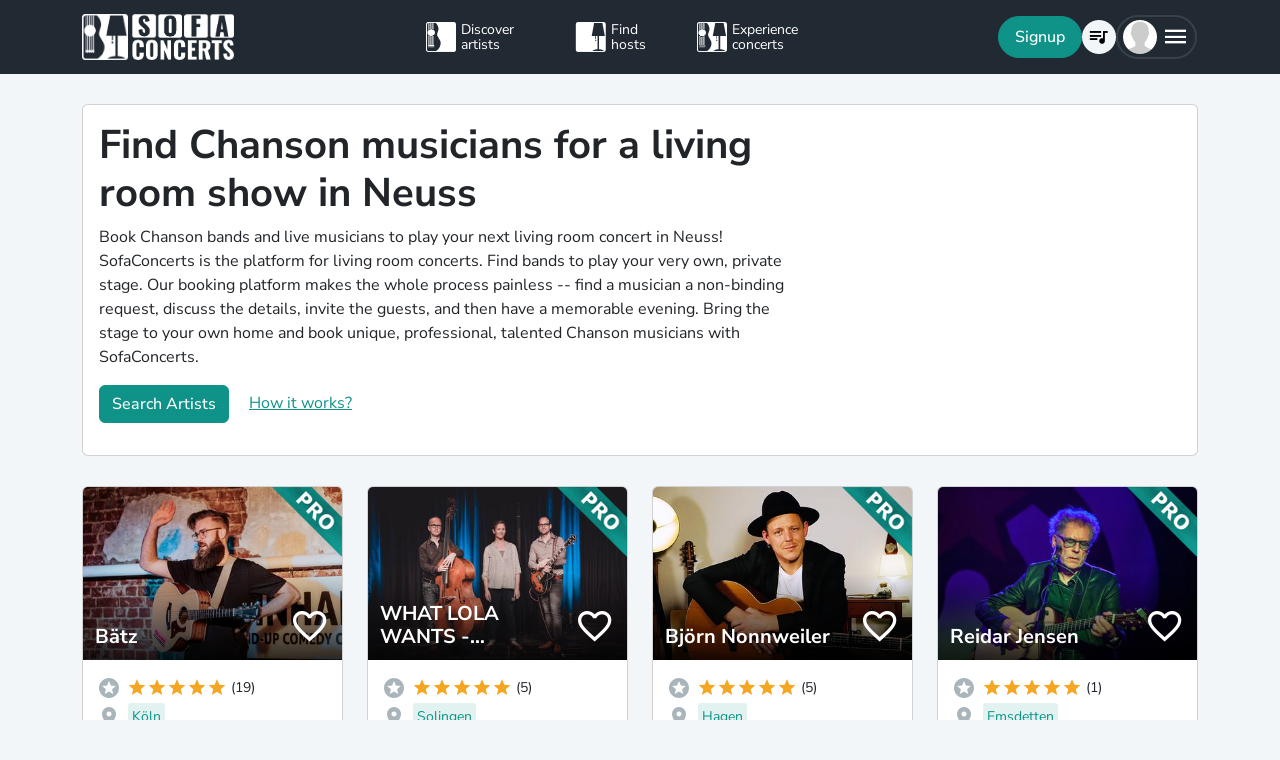

--- FILE ---
content_type: text/html; charset=utf-8
request_url: https://www.sofaconcerts.org/en/book/living-room-concert/nordrhein-westfalen/neuss/chanson
body_size: 22553
content:
<!DOCTYPE html>
<html  lang="en" >

<head>
  <title>

Find Chanson musicians for a living room show in Neuss

</title>
  <meta charset="utf-8">
  <meta http-equiv="X-UA-Compatible" content="IE=edge">
  <meta name="viewport" content="width=device-width, initial-scale=1.0">

  

  <meta property="fb:app_id" content="821994501180237" />
  <!-- Metatags -->
  <meta property="og:type" content="website" />
  
  <meta name="description" content="Discover a great range of Chanson bands, duos and singer-songwriters to book for your own personal living room concert in Neuss">
  <meta property="og:description" content="Discover a great range of Chanson bands, duos and singer-songwriters to book for your own personal living room concert in Neuss" />
  <!-- Twitter Cards -->
  <meta name="twitter:card" content="summary_large_image">
  <meta name="twitter:description" content="Discover a great range of Chanson bands, duos and singer-songwriters to book for your own personal living room concert in Neuss">
  
  
  <meta name="title" content="Find Chanson musicians for a living room show in Neuss">
  <meta property="og:title" content="Find Chanson musicians for a living room show in Neuss" />
  <meta name="twitter:title" content="Find Chanson musicians for a living room show in Neuss">
  
  

  

  
  <meta property="og:url" content="https://www.sofaconcerts.org/en/book/living-room-concert-bands" />
  

  
  
  

  
  <link rel="canonical" href="https://www.sofaconcerts.org/en/book/living-room-concert-bands" />
  

  <!-- favicon -->
  <link rel="apple-touch-icon" sizes="180x180" href="/static/favicon/apple-touch-icon.png?v=2">
  <link rel="icon" type="image/png" sizes="32x32" href="/static/favicon/favicon-32x32.png?v=2">
  <link rel="icon" type="image/png" sizes="16x16" href="/static/favicon/favicon-16x16.png?v=2">
  <link rel="manifest" href="/static/favicon/site.webmanifest?v=2">
  <link rel="mask-icon" href="/static/favicon/safari-pinned-tab.svg?v=2" color="#5bbad5">
  <meta name="msapplication-TileColor" content="#da532c">
  <meta name="theme-color" content="#ffffff">
  <meta name="template" content="sofaconcerts-wedding-base.html">

  
  

  <!-- A few globals -->
  <script type="text/javascript">
    if (localStorage.getItem('sofaCurrency')) {
      window.sc_currency = localStorage.getItem('sofaCurrency');
    }
    else {
      window.sc_currency = 'EUR';
    }
    window.sc_session = {}

    window.sc_web_host = 'https://www.sofaconcerts.org';
    window.sc_frontend_web_version = '12026011902';
    window.sc_frontend_web_host = 'https://www.sofaconcerts.org';
    window.sc_lang = 'en';
    window.sc_cache_host = "https://www.sofaconcerts.org";
    window.facebook_app_id = "821994501180237";
    window.sc_is_prod = true;
    window.sc_image_path_prefix = "https://www.sofaconcerts.org/img";
  </script>
  <script src="https://accounts.google.com/gsi/client" async></script>
  
  
<link href="/dist/css/vendor.bundle.css?b8f70a62fb901a68afdf" rel="stylesheet"><link href="/dist/css/staticLanding.bundle.css?b8f70a62fb901a68afdf" rel="stylesheet"></head>

<body>
  
  
  
  <!-- this navar assumes that the rootvm has a webapp_session running -->
<div class="fixed-top" style="background-color: var(--bs-dark)">
  <div class="container-lg">
    <nav class="navbar p-0" id="navigation-main" role="navigation" style="margin: 0 -15px">
      <a class="navbar-brand m-0" data-bind="attr: {href: '/' + selected_language()}" style="flex: 0 0 25%; padding: 0 15px;">
        <img
          alt="SofaConcerts Logo"  src="/images/general/sofaconcerts-logo-only.png"><img
          alt="SofaConcerts Logo"src="/images/general/sofaconcerts-brand-small.png"
          class="d-none d-sm-inline" style="margin-left: 4px;">
      </a>
      <div class="navbar-nav d-none d-lg-flex flex-row justify-content-between" style="flex: 0 0 40%; padding: 0 15px;">
        <a class="nav-item nav-link d-flex flex-row" data-bind="attr: {href: '/' + selected_language() + '/artists'}">
          <div class="sc-nav-icon sc-icon-artist"></div>
          <div class="sc-nav-text" data-bind="i18n:'general.artists'">
            Discover<br>artists
          </div>
        </a>
        <a class="nav-item nav-link d-flex flex-row" href="/en/hosts">
          <div class="sc-nav-icon sc-icon-host"></div>
          <div class="sc-nav-text" data-bind="i18n:'general.hosts'">
            Find<br>hosts
          </div>
        </a>
        <a class="nav-item nav-link d-flex flex-row" href="/en/concerts?q_privacy=all">
          <div class="sc-nav-icon sc-icon-concert"></div>
          <div class="sc-nav-text" data-bind="i18n:'general.concerts'">
            Experience<br>concerts
          </div>
        </a>
      </div>
      <div class="navbar-nav flex-row justify-content-end w-25 d-flex gap-3">
        <div class="sc-nav-item-wrapper" style="display: none;"
            data-bind="visible: user_logged_in() === false">
          <button class="btn btn-primary btn-lg rounded-pill my-auto" data-bs-toggle="modal" data-bs-target="#modalLogin"
            data-bind="click: () => {loginOrReg('reg')}, i18n:'registration.user.signup'"></button>
        </div>
        <div class="sc-nav-item-wrapper sc-dropdown-nav" style="display: none;" data-bind="visible: user_logged_in()">
          <div class="d-flex border rounded-pill my-auto"
            style="--bs-border-color: rgba(255, 255, 255, 0.1); --bs-border-width: 2px; padding-inline: 2px;">
            
            <div class="nav-item d-flex">
              <button class="nav-link rounded-circle p-0 btn btn-link" style="margin: 3px;" id="notificationDropdown"
                type="button" data-bs-toggle="dropdown" data-bs-auto-close="false" aria-expanded="false">
                <icon-circle params="
                  size: '34px',
                  icon: 'mdi-bell-outline',
                  icon_size: 0.75, // default: 2/3
                  bg_color: '',
                  text_color: 'text-white',
                  show_marked: webapp_session()?.user()?.notification_unread_count() > 0,
                  mark_radius: '5px',
                  mark_position: 'top-0 end-0'
                "></icon-circle>
              </button>
              <div aria-labelledby="notificationDropdown" class="dropdown-menu dropdown-menu-end sc-dropdown-menu shadow-lg border-0 border-md-light me-lg-0">
                <div class="lh-sm dropdown-header rounded-top bg-dark d-flex justify-content-between align-items-center">
                  <div class="d-flex gap-1 text-white">
                    <div class="mdi mdi-bell-outline mdi-24px"></div>
                    <div class="fw-bold my-auto" data-bind="i18n: {
                      key: 'general.notifications',
                      options: {count: webapp_session().user().notification_unread_count()}
                    }"></div>
                  </div>
                  <button class="btn btn-sm btn-outline-light mdi mdi-email-outline" data-bind="
                    enable: webapp_session().user().notification_unread_count() > 0,
                    click: (i,event) => {
                      webapp_session().user().mark_all_event_history_seen();
                      event.originalEvent.cancelBubble = true;
                    }
                  ">All read</button>
                </div>
                <div class="overflow-y-scroll sc-notification-container">
                  <!-- ko foreach: webapp_session().user().notification_events() -->
                  <div class="dropdown-item position-relative d-flex gap-3 align-items-start border-bottom" data-bind="css: {'bg-secondary bg-opacity-10': !seen_by_user()}">
                    <icon-circle class="border border-primary border-3 rounded-circle border-opacity-10" params="
                        size: '28px',
                        icon: action_icon,
                        bg_color: 'bg-primary bg-opacity-25',
                        text_color: 'text-primary'
                    "></icon-circle>
                    <div class="sc-notification-content overflow-hidden flex-grow-1 small">
                      <div class="fw-bold" data-bind="text: user_role === 'host' ? artist_name : host_name"></div>
                      <div data-bind="i18n:{key: i18nActionShort, options: {other: user_role === 'host' ? artist_name : host_name }}"></div>
                      <!-- ko foreach: changes -->
                      <div class="d-flex">
                        <div class="mdi me-1" data-bind="class: pretty_mdi"></div>
                        <div data-bind="i18n:{
                          key: 'manage_concerts.event_track_changes.fromto',
                          options: {original : pretty_oldValue, changed: pretty_newValue}
                        }"></div>
                      </div>
                      <!-- /ko -->
                      <div class="small text-secondary opacity-75 mt-1" data-bind="text: pretty_date"></div>
                      <a class="stretched-link" data-bind="attr: {href: `/manage/${user_role}/requests/${event_uuid}`}"></a>
                    </div>
                    <button class="mdi mdi-24px opacity-25 my-auto btn btn-link link-secondary sc-icon-only z-1 mdi-18px" data-bind="
                      class: seen_by_user() ? 'mdi-email-open-outline' : 'mdi-email-outline',
                      click: (item,event) => {
                        $parent.webapp_session().user().toggle_event_history_seen(item);
                        event.originalEvent.cancelBubble = true;
                    }"></button>
                  </div>
                  <!-- /ko -->
                  <!-- ko if: webapp_session().user().notification_events().length < webapp_session().user().notification_total_count() -->
                  <div class="d-flex py-2">
                    <button class="btn btn-sm btn-outline-dark mx-auto d-flex gap-1" data-bind="
                      click: (i,e) => {
                        webapp_session().user().get_event_history(webapp_session().user().notification_events().length);
                        e.originalEvent.cancelBubble = true;
                      },
                      disable: webapp_session().user().notification_loading()
                    ">
                      <div class="spinner-border spinner-border-sm" aria-hidden="true" data-bind="visible: webapp_session().user().notification_loading()"></div>
                      <div class="lh-sm" data-bind="i18n: webapp_session().user().notification_loading() ? 'general.loading_short' : 'general.load_more'"></div>
                    </button>
                  </div>
                  <!-- /ko -->
                  <!-- ko if: webapp_session().user().notification_events().length === 0 -->
                    <!-- ko if: webapp_session().user().notification_loading() -->
                    <div class="d-flex gap-1 text-secondary justify-content-center my-3">
                      <div class="spinner-border spinner-border-sm" aria-hidden="true"></div>
                      <div class="lh-1" data-bind="i18n: 'general.loading'"></div>
                    </div>
                    <!-- /ko -->
                    <!-- ko ifnot: webapp_session().user().notification_loading() -->
                    <div class="d-flex gap-1 text-secondary justify-content-center my-3 mx-2">
                      <div class="lh-1" data-bind="i18n: 'manage_concerts.overview.no_results.host'"></div>
                    </div>
                    <!-- /ko -->
                  <!-- /ko -->
                </div>
              </div>
            </div>
            
            <div class="nav-item d-flex border-start">
              <button class="nav-link rounded-circle p-0 btn btn-link" style="margin: 3px;" id="chatDropdown"
                type="button" data-bs-toggle="dropdown" data-bs-auto-close="false" aria-expanded="false">
                <icon-circle params="
                  size: '34px',
                  icon: 'mdi-message-outline',
                  bg_color: '',
                  text_color: 'text-white',
                  show_marked: webapp_session()?.user()?.chats_unread_count() > 0,
                  mark_radius: '5px',
                  mark_position: 'top-0 end-0'
                "></icon-circle>
              </button>
              <div aria-labelledby="chatDropdown" class="dropdown-menu dropdown-menu-end sc-dropdown-menu shadow-lg border-0 border-md-light me-lg-0">
                <div class="lh-sm dropdown-header rounded-top bg-dark d-flex justify-content-between align-items-center">
                  <div class="d-flex gap-1 text-white">
                    <div class="mdi mdi-message-outline mdi-24px"></div>
                    <div class="fw-bold my-auto" data-bind="i18n: {
                      key: 'general.chats._',
                      options: {count: webapp_session().user().chats_unread_count()}
                    }"></div>
                  </div>
                </div>
                <div class="overflow-y-scroll sc-notification-container">
                  <!-- ko foreach: webapp_session().user().chats() -->
                  <div class="dropdown-item position-relative d-flex gap-3 align-items-start"
                    data-bind="css: {'bg-secondary bg-opacity-10':
                      (content_type === 'Message' && !message_obj?.message_read()) ||
                      (content_type === 'CallState' && !call_state_obj?.seen_by_user()),
                      'border-top': $index() > 0
                  }">
                    <div
                      style="width: 28px; height: 28px; place-items: center; background-size: cover;"
                      class="rounded-circle text-bg-secondary bg-opacity-100 d-grid small flex-grow-0 flex-shrink-0"
                      data-bind="
                        text: (user_role === 'artist' && event_type !== 'sofaconcert' ) ? host_name.slice(0,2) : '',
                        style: { 'background-image': user_role === 'host' ? `url(${artist_profile_photo})` : event_type === 'sofaconcert' ? `url(${host_profile_photo})` : undefined }
                    "></div>
                    <div class="sc-notification-content overflow-hidden flex-grow-1 small">
                      <div class="d-flex gap-1">
                        <div class="fw-bold" data-bind="text: user_role === 'host' ? artist_name : host_name"></div>
                        <!-- ko if: unread_count > 0 -->
                        <div class="badge sc-badge bg-primary rounded-circle bg-opacity-100 fw-normal my-auto" style="width: 16px;" data-bind="
                          text: unread_count
                        "></div>
                        <!-- /ko -->
                      </div>
                      <!-- ko if: content_type === 'Message' -->
                      <div class="sc-chat-msg-text">
                        <div data-bind="html: message_obj.message"></div>
                      </div>
                      <div class="small text-secondary opacity-75 mt-1" data-bind="text: message_obj.pretty_date"></div>
                      <!-- /ko -->
                      <!-- ko if: content_type === 'CallState' -->
                      <div class="sc-chat-msg-text">
                        <div class="fst-italic" data-bind="i18n: `general.chats.call_states.${call_state_obj?.call_state}`"></div>
                        <!-- ko if: call_state_obj?.message -->
                        <div data-bind="html: call_state_obj.message"></div>
                        <!-- /ko -->
                      </div>
                      <div class="small text-secondary opacity-75 mt-1" data-bind="text: call_state_obj?.pretty_date"></div>
                      <!-- /ko -->
                      <a class="stretched-link" data-bind="attr: {href: `/manage/${user_role}/requests/${event_uuid}?chat_open=true`}"></a>
                    </div>
                    <div class="mdi mdi-24px text-secondary ms-auto my-auto opacity-25" data-bind="class: content_type === 'CallState' ? 'mdi-phone' : 'mdi-email-outline'"></div>
                  </div>
                  <!-- /ko -->
                  <!-- ko if: webapp_session().user().chats().length < webapp_session().user().chats_total_count() -->
                  <div class="d-flex py-2">
                    <button class="btn btn-sm btn-outline-dark mx-auto d-flex gap-1" data-bind="
                      click: (i,e) => {
                        webapp_session().user().get_open_chats(webapp_session().user().chats().length);
                        e.originalEvent.cancelBubble = true;
                      },
                      disable: webapp_session().user().chats_loading()
                    ">
                      <div class="spinner-border spinner-border-sm" aria-hidden="true" data-bind="visible: webapp_session().user().chats_loading()"></div>
                      <div class="lh-sm" data-bind="i18n: webapp_session().user().chats_loading() ? 'general.loading_short' : 'general.load_more'"></div>
                    </button>
                  </div>
                  <!-- /ko -->
                  <!-- ko if: webapp_session().user().chats().length === 0 -->
                    <!-- ko if: webapp_session().user().chats_loading() -->
                    <div class="d-flex gap-1 text-secondary justify-content-center my-3">
                      <div class="spinner-border spinner-border-sm" aria-hidden="true"></div>
                      <div class="lh-1" data-bind="i18n: 'general.loading'"></div>
                    </div>
                    <!-- /ko -->
                    <!-- ko ifnot: webapp_session().user().chats_loading() -->
                    <div class="d-flex gap-1 text-secondary justify-content-center my-3 mx-2">
                      <div class="lh-1" data-bind="i18n: 'manage_concerts.overview.no_results.host'"></div>
                    </div>
                    <!-- /ko -->
                  <!-- /ko -->
                </div>
              </div>
            </div>
          </div>
        </div>
        
        <div class="sc-nav-item-wrapper">
          <div class="nav-item sc-dropdown-nav d-flex">
            <a class="nav-link my-auto rounded-pill p-0 btn btn-link" id="navCart" type="button"
                aria-expanded="false" data-bind="attr: {href: '/'  + selected_language() + '/artists/invite-list'}">
              <icon-circle params="
                size: '34px',
                icon: 'mdi-playlist-music',
                bg_color: '',
                count: cart_count,
                text_color: 'text-bg-light',
              "></icon-circle>
            </a>
          </div>
        </div>
        
        <div class="sc-nav-item-wrapper">
          <div class="nav-item sc-dropdown-nav me-3 d-flex">
            <a class="nav-link d-flex my-auto rounded-pill p-0" href="#" id="mainMenuDropdown" role="button"
              data-bs-auto-close="outside"
              data-bs-toggle="dropdown"
              aria-haspopup="true"
              aria-expanded="false"
            >
              <div style="width: 34px; height: 34px; place-items: center; background-size: cover;" class="rounded-circle text-bg-light d-grid" data-bind="
                text: !user()?.avatar_url() ? user()?.display_name().slice(0,2) : '',
                style: { 'background-image': !user_logged_in() ? 'url(/static/img/avatar.png)' : user()?.avatar_url()}
              "></div>
              <div class="mdi mdi-menu lh-1 sc-mdi-menu" style="font-size: 28px;"></div>
            </a>
            <div aria-labelledby="mainMenuDropdown" class="dropdown-menu dropdown-menu-end sc-dropdown-menu shadow-lg border-0 border-md-light" style="width: 240px;">
              <!-- ko ifnot: user_logged_in() -->
              <div class="sc-dropdown-item order-first">
                <a class="dropdown-item rounded-top" href='#' data-bs-toggle="modal" data-bs-target="#modalLogin" data-bind="click: () => {loginOrReg('login')}">
                  <div class="mdi mdi-login sc-dropdown-item-icon"></div>
                  <div class="sc-dropdown-item-text" data-bind="i18n:'registration.user.login'">Anmelden</div>
                </a>
              </div>
              <!-- /ko -->
              <!-- ko if: user_logged_in() -->
              <div class="lh-sm dropdown-header rounded-top bg-dark d-flex flex-column justify-content-center">
                <div class="fw-bold text-white text-truncate" data-bind="text:webapp_session().user().display_name()"></div>
                <div class="fw-normal text-truncate" data-bind="text:webapp_session().user().email_address()"></div>
              </div>
              <div class="dropdown-divider"></div>
              <div class="sc-dropdown-item">
                <a class="dropdown-item" href='/en/dashboard'>
                  <div class="mdi mdi-home-outline sc-dropdown-item-icon"></div>
                  <div class="sc-dropdown-item-text" data-bind="i18n:'general.menu.dashboard'"></div>
                </a>
              </div>
              <!-- ko ifnot: user()?.artist().artist_uuid()-->
              <div class="sc-dropdown-item">
                <a class="dropdown-item" href="/en/manage/host/requests">
                  <div class="mdi mdi-music-clef-treble sc-dropdown-item-icon"></div>
                  <div class="sc-dropdown-item-text" data-bind="i18n:'general.menu.events.overview'"></div>
                </a>
              </div>
              <!-- /ko -->
              <!-- ko if: (user()?.artist().artist_uuid() && !user()?.host().host_uuid() && !user()?.has_associated_host_events()) -->
              <div class="sc-dropdown-item">
                <a class="dropdown-item" href="/en/manage/artist/requests">
                  <div class="mdi mdi-music-clef-treble sc-dropdown-item-icon"></div>
                  <div class="sc-dropdown-item-text" data-bind="i18n:'general.menu.events.overview'"></div>
                </a>
              </div>
              <!-- /ko -->
              <!-- ko if: user()?.artist().artist_uuid() && (user()?.host().host_uuid() || user()?.has_associated_host_events()) -->
              <div class="sc-dropdown-item">
                <a class="dropdown-item" data-bind="click:()=>{show_event_section(!show_event_section())}">
                  <div class="mdi sc-dropdown-item-icon"
                    data-bind="class: show_event_section() ? 'mdi-chevron-down' : 'mdi-chevron-right'"></div>
                  <div class="sc-dropdown-item-text" data-bind="i18n:'general.menu.events._'"></div>
                </a>
              </div>
              <div data-bind="slideVisible:show_event_section"
                class="sc-dropdown-item">
                <a class="dropdown-item ps-4" href="/en/manage/artist/requests">
                  <div class="mdi mdi-music-clef-treble sc-dropdown-item-icon"></div>
                  <div class="sc-dropdown-item-text" data-bind="i18n:'general.menu.events.artist'"></div>
                </a>
              </div>
              <div data-bind="slideVisible:show_event_section"
                class="sc-dropdown-item">
                <a class="dropdown-item ps-4" href="/en/manage/host/requests">
                  <div class="mdi mdi-music-clef-treble sc-dropdown-item-icon"></div>
                  <div class="sc-dropdown-item-text" data-bind="i18n:'general.menu.events.host'"></div>
                </a>
              </div>
              <!-- /ko -->
              <div class="sc-dropdown-item">
                <a class="dropdown-item" href="/en/manage/account">
                  <div class="mdi mdi-cog sc-dropdown-item-icon"></div>
                  <div class="sc-dropdown-item-text" data-bind="i18n:'general.menu.account'"></div>
                </a>
              </div>
              <!-- /ko -->
              <!-- ko if: !user()?.artist().artist_uuid() && !user()?.host().host_uuid() && user_logged_in() -->
              <div class="dropdown-divider"></div>
              <div class="sc-dropdown-item">
                <a class="dropdown-item" href="/en/manage/host/edit/basic">
                  <div class="mdi mdi-sofa-outline sc-dropdown-item-icon"></div>
                  <div class="sc-dropdown-item-text" data-bind="i18n: 'general.menu.create_host'"></div>
                </a>
              </div>
              <!-- /ko -->
              
              <div class="dropdown-divider"></div>
              <div class="sc-dropdown-item">
                <a class="dropdown-item" data-bind="attr: {href: '/' + selected_language() + '/artists/search/fav'}">
                  <div class="mdi mdi-heart-outline sc-dropdown-item-icon"></div>
                  <div class="sc-dropdown-item-text" data-bind="i18n: 'general.menu.favlist'"></div>
                </a>
              </div>
              <div class="sc-dropdown-item">
                <a class="dropdown-item" data-bind="
                  attr: {href: '/' + selected_language() + '/page/info'},
                  css: {'rounded-bottom': !user_logged_in()}
                ">
                  <div class="mdi mdi-help sc-dropdown-item-icon"></div>
                  <div class="sc-dropdown-item-text" data-bind="i18n: 'general.menu.contact'"></div>
                </a>
              </div>
              
              <div class="d-block d-md-none flex-grow-1"></div>
              <div class="d-block d-lg-none" data-bind="class: !user_logged_in() ? 'order-first border-top' : ''">
                <div class="sc-dropdown-item">
                  <a class="dropdown-item" data-bind="attr: {href: '/' + selected_language() + '/artists'}">
                    <div class="sc-icon-artist sc-dropdown-item-icon"></div>
                    <div class="sc-dropdown-item-text" data-bind="i18n:'general.artists'"></div>
                  </a>
                </div>
                <div class="sc-dropdown-item">
                  <a class="dropdown-item" href="/en/hosts">
                    <div class="sc-icon-host sc-dropdown-item-icon"></div>
                    <div class="sc-dropdown-item-text" data-bind="i18n:'general.hosts'"></div>
                  </a>
                </div>
                <div class="sc-dropdown-item">
                  <a class="dropdown-item" href="/en/concerts?q_privacy=all">
                    <div class="sc-icon-concert sc-dropdown-item-icon"></div>
                    <div class="sc-dropdown-item-text" data-bind="i18n:'general.concerts'"></div>
                  </a>
                </div>
              </div>
              <!-- ko ifnot: user_logged_in -->
              <div class="d-flex d-lg-none text-center mb-3 justify-content-center gap-1">
                <img style="max-height: 46px; filter: contrast(60%)" alt="SofaConcerts - Logo" src="/images/general/sofaconcerts-logo-only.png">
                <img style="max-height: 46px; filter: contrast(60%)" alt="SofaConcerts - Live-Musik &amp; Bands für Dein Event" src="/images/general/sofaconcerts-brand-small.png">
              </div>
              <!-- /ko -->
              
              <!-- ko if: user_logged_in -->
              <div class="dropdown-divider"></div>
              <div class="sc-dropdown-item">
                <a class="dropdown-item rounded-bottom" href='#' data-bind="click:webapp_session().end_session">
                  <div class="mdi mdi-logout sc-dropdown-item-icon"></div>
                  <div class="sc-dropdown-item-text"
                    data-bind="i18n:'general.menu.logout'"></div>
                </a>
              </div>
              <!-- /ko -->
            </div>
          </div>
        </div>
      </div>
    </nav>
  </div>
</div>





  <div id="sc-main" data-template="base.html">
    






<!-- need to defined a base url for history -->



<style>
@media(max-width:500px){
    h1 {
        font-size:1.5rem;
    }
}
</style>


<script type="text/javascript">
    window.sc_artist_search_query = "/de/artists?event_type=living-room-concert&amp;genre[]=chanson";
    
    window.sc_location_name = "neuss";
    window.sc_latitude = "51.198178";
    window.sc_longitude = "6.691648";
    
</script>

<div class="container-lg" style="margin-top: 30px">
    <div class="row">
        <div class="col-12 ">
            <div class="card pe-0" style="margin-bottom: 30px;">
                <div class="card-body">
                    <div class="row">
                        <div class="col-12 col-lg-8">
                            <h1>Find Chanson musicians for a living room show in Neuss</h1>
                            <p >Book Chanson bands and live musicians to play your next living room concert in Neuss! SofaConcerts is the platform for living room concerts. Find bands to play your very own, private stage. Our booking platform makes the whole process painless -- find a musician a non-binding request, discuss the details, invite the guests, and then have a memorable evening. Bring the stage to your own home and book unique, professional, talented Chanson musicians with SofaConcerts.</p>
                            <p>
                            <button class=" btn btn-primary"
                            data-bs-toggle="modal" data-bs-target="#modalArtistSearch">
                            Search Artists</button>
                            <a class="mt-2 mt-sm-0 ms-0 ms-sm-3 d-sm-inline d-inline-block" href="#"
                                data-bs-toggle="modal"
                                data-bs-target="#modalHowDoesItwork">
                            How it works?</a>
                            </p>
                        </div>

                   </div>
                </div>
            </div><!-- closes card -->
            <div class="row row-cols-1  row-cols-sm-2
                row-cols-md-3 row-cols-lg-4" id="initial-artists"
                style="min-height:1500px">

                
                
                
                
                <artist-tile-component class='col d-flex' style='margin-bottom: 30px;' data-bind='
                  component: {
                    name : "artist-tile",
                    params: {
                      username: "Baetz",
                      lookup_data: false,
                      artist:{ "artist_name":`Bätz`,
                        "username":"Baetz",
                        "artist_uuid" : "0c0a108f-645d-49a9-ba59-16ef64d1a5f9",
                        "version":"pro",
                        "slogan": `Musik und Comedy die schütteln und rühren. Der Liedermacher serviert Lieder mit Text und jede Menge Geschichten, das ist oft lustig und manchmal nachdenklich, dabei aber immer unkompliziert, flexibel und vor allem unterhaltsam!`,
                        "genres": [
                            "chanson",
                            "other",
                            "singer songwriter",],

                        "locations": [
                                {
    &#34;country&#34;: &#34;Germany&#34;,
    &#34;latitude&#34;: 53.5510846,
    &#34;location_name&#34;: &#34;Hamburg&#34;,
    &#34;location_uuid&#34;: &#34;e0c3ad27-19ec-4589-9efc-845a16bf8919&#34;,
    &#34;longitude&#34;: 9.99368179999999,
    &#34;region&#34;: &#34;Hamburg D&#34;
},
                        
                                {
    &#34;country&#34;: &#34;Germany&#34;,
    &#34;latitude&#34;: 51.3396955,
    &#34;location_name&#34;: &#34;Leipzig&#34;,
    &#34;location_uuid&#34;: &#34;1379c48d-c709-444b-8290-b3f289edebad&#34;,
    &#34;longitude&#34;: 12.3730747,
    &#34;region&#34;: &#34;Leipzig, Deutschland&#34;
},
                        
                                {
    &#34;country&#34;: &#34;Germany&#34;,
    &#34;latitude&#34;: 50.937531,
    &#34;location_name&#34;: &#34;K\u00f6ln&#34;,
    &#34;location_uuid&#34;: &#34;d6da12c2-3527-40c7-84a3-468ab4a10b30&#34;,
    &#34;longitude&#34;: 6.9602786,
    &#34;region&#34;: &#34;Nordrhein-Westfalen&#34;
},
                        ],
                        
                        "nearest_location_uuid" : "d6da12c2-3527-40c7-84a3-468ab4a10b30",
                        
                        
                        "distance_in_m" : "34574.1685062",
                        
                        "rating_stats": {
    &#34;average&#34;: 4.95,
    &#34;count&#34;: 19
},
                        "fee_min": "699",
                        "fee_mid": "699",
                        "fee_max": "699",
                        "fee_currency": "EUR",
                        "profile_photo": {
                            "preview_path_url":"https://sofaconcerts-org-preview.s3.eu-central-1.amazonaws.com/b39a64cc-161b-4aab-9864-798c64cfc7b7.jpg",
                        }
                      },
                      rootvm: rootvm,
                      show_location: true,
                      show_genres: true,
                      
                        "selected_genre" : "chanson",
                      
                      selected_event_type: "sofaconcert",
                      show_rating: true,
                      show_slogan: true,
                      show_fee: true,
                      show_favorite_btn: true,
                      show_distance: true,
                      new_window: false,
                      use_page_href: false,
                      lazy_load: false
                    }}'>
                </artist-tile-component>
                
                
                
                
                <artist-tile-component class='col d-flex' style='margin-bottom: 30px;' data-bind='
                  component: {
                    name : "artist-tile",
                    params: {
                      username: "WHATLOLAWANTS-ACOUSTICGROOVE",
                      lookup_data: false,
                      artist:{ "artist_name":`WHAT LOLA WANTS - ACOUSTIC GROOVE`,
                        "username":"WHATLOLAWANTS-ACOUSTICGROOVE",
                        "artist_uuid" : "6a3ba6da-998a-41df-97e6-023195ec3a23",
                        "version":"pro",
                        "slogan": `GROOVIGE RE-ARRANGEMENTS AUS POP, SOUL, CHANSON, R&#39;N&#39;B, JAZZ, ROCK, SINGER-SONGWRITER...`,
                        "genres": [
                            "chanson",
                            "jazz",
                            "pop",
                            "R&amp;B",
                            "soul",],

                        "locations": [
                                {
    &#34;country&#34;: &#34;Germany&#34;,
    &#34;latitude&#34;: 51.2277411,
    &#34;location_name&#34;: &#34;D\u00fcsseldorf &#34;,
    &#34;location_uuid&#34;: &#34;8c9c034e-9993-499e-81ec-457dd8830db6&#34;,
    &#34;longitude&#34;: 6.77345560000003,
    &#34;region&#34;: &#34;D\u00fcsseldorf D&#34;
},
                        
                                {
    &#34;country&#34;: &#34;Germany&#34;,
    &#34;latitude&#34;: 51.1652199,
    &#34;location_name&#34;: &#34;Solingen&#34;,
    &#34;location_uuid&#34;: &#34;fb859445-196a-4b8f-8425-047ff402e86a&#34;,
    &#34;longitude&#34;: 7.06711610000002,
    &#34;region&#34;: &#34;Solingen, Deutschland&#34;
},
                        ],
                        
                        "nearest_location_uuid" : "fb859445-196a-4b8f-8425-047ff402e86a",
                        
                        
                        "distance_in_m" : "26508.68848385",
                        
                        "rating_stats": {
    &#34;average&#34;: 5.0,
    &#34;count&#34;: 5
},
                        "fee_min": "900",
                        "fee_mid": "1000",
                        "fee_max": "1100",
                        "fee_currency": "EUR",
                        "profile_photo": {
                            "preview_path_url":"https://sofaconcerts-org-preview.s3.eu-central-1.amazonaws.com/62ff9dc4-da06-4be8-8d30-e9df93cd7a30.jpg",
                        }
                      },
                      rootvm: rootvm,
                      show_location: true,
                      show_genres: true,
                      
                        "selected_genre" : "chanson",
                      
                      selected_event_type: "sofaconcert",
                      show_rating: true,
                      show_slogan: true,
                      show_fee: true,
                      show_favorite_btn: true,
                      show_distance: true,
                      new_window: false,
                      use_page_href: false,
                      lazy_load: false
                    }}'>
                </artist-tile-component>
                
                
                
                
                <artist-tile-component class='col d-flex' style='margin-bottom: 30px;' data-bind='
                  component: {
                    name : "artist-tile",
                    params: {
                      username: "BjoernNonnweiler",
                      lookup_data: false,
                      artist:{ "artist_name":`Björn Nonnweiler`,
                        "username":"BjoernNonnweiler",
                        "artist_uuid" : "7320bded-2772-466f-aa6f-664ec7b6f33b",
                        "version":"pro",
                        "slogan": `Gitarre und Gesang`,
                        "genres": [
                            "chanson",
                            "folk",
                            "instrumental",
                            "pop",
                            "singer songwriter",],

                        "locations": [
                                {
    &#34;country&#34;: &#34;Germany&#34;,
    &#34;latitude&#34;: 51.3670777,
    &#34;location_name&#34;: &#34;Hagen&#34;,
    &#34;location_uuid&#34;: &#34;5c120a32-6316-47d1-9d14-88c9d286d65f&#34;,
    &#34;longitude&#34;: 7.46328410000001,
    &#34;region&#34;: &#34;Hagen, Deutschland&#34;
},
                        ],
                        
                        "nearest_location_uuid" : "5c120a32-6316-47d1-9d14-88c9d286d65f",
                        
                        
                        "distance_in_m" : "57022.00658699",
                        
                        "rating_stats": {
    &#34;average&#34;: 5.0,
    &#34;count&#34;: 5
},
                        "fee_min": "750",
                        "fee_mid": "850",
                        "fee_max": "850",
                        "fee_currency": "EUR",
                        "profile_photo": {
                            "preview_path_url":"https://sofaconcerts-org-preview.s3.eu-central-1.amazonaws.com/79bfcb3b-39d5-4c17-b3aa-b4ca941aef99.jpg",
                        }
                      },
                      rootvm: rootvm,
                      show_location: true,
                      show_genres: true,
                      
                        "selected_genre" : "chanson",
                      
                      selected_event_type: "sofaconcert",
                      show_rating: true,
                      show_slogan: true,
                      show_fee: true,
                      show_favorite_btn: true,
                      show_distance: true,
                      new_window: false,
                      use_page_href: false,
                      lazy_load: false
                    }}'>
                </artist-tile-component>
                
                
                
                
                <artist-tile-component class='col d-flex' style='margin-bottom: 30px;' data-bind='
                  component: {
                    name : "artist-tile",
                    params: {
                      username: "ReidarJensen",
                      lookup_data: false,
                      artist:{ "artist_name":`Reidar Jensen`,
                        "username":"ReidarJensen",
                        "artist_uuid" : "bffd756b-5fbe-48ec-bb4d-09e3bde59eca",
                        "version":"pro",
                        "slogan": `Finest Acoustic Poetry * KULTURPREISTRÄGER Kreis Steinfurt 2025`,
                        "genres": [
                            "chanson",
                            "folk",
                            "lounge",
                            "singer songwriter",
                            "world music",],

                        "locations": [
                                {
    &#34;country&#34;: &#34;Germany&#34;,
    &#34;latitude&#34;: 52.1681893,
    &#34;location_name&#34;: &#34;Emsdetten &#34;,
    &#34;location_uuid&#34;: &#34;16d96124-d647-475b-97bf-f6dda3e790ba&#34;,
    &#34;longitude&#34;: 7.53105800000003,
    &#34;region&#34;: &#34;Emsdetten D&#34;
},
                        ],
                        
                        "nearest_location_uuid" : "16d96124-d647-475b-97bf-f6dda3e790ba",
                        
                        
                        "distance_in_m" : "122546.46902109",
                        
                        "rating_stats": {
    &#34;average&#34;: 5.0,
    &#34;count&#34;: 1
},
                        "fee_min": "400",
                        "fee_mid": "650",
                        "fee_max": "800",
                        "fee_currency": "EUR",
                        "profile_photo": {
                            "preview_path_url":"https://sofaconcerts-org-preview.s3.eu-central-1.amazonaws.com/69ef3337-3924-4c3f-91ce-96eae75b16ea.jpg",
                        }
                      },
                      rootvm: rootvm,
                      show_location: true,
                      show_genres: true,
                      
                        "selected_genre" : "chanson",
                      
                      selected_event_type: "sofaconcert",
                      show_rating: true,
                      show_slogan: true,
                      show_fee: true,
                      show_favorite_btn: true,
                      show_distance: true,
                      new_window: false,
                      use_page_href: false,
                      lazy_load: false
                    }}'>
                </artist-tile-component>
                
                
                
                
                <artist-tile-component class='col d-flex' style='margin-bottom: 30px;' data-bind='
                  component: {
                    name : "artist-tile",
                    params: {
                      username: "LIONE",
                      lookup_data: false,
                      artist:{ "artist_name":`L I O N E`,
                        "username":"LIONE",
                        "artist_uuid" : "036bbb09-f985-4482-a366-f948aa1eda00",
                        "version":"published",
                        "slogan": `Folk/Blues/Soul `,
                        "genres": [
                            "blues",
                            "chanson",
                            "folk",
                            "randb",
                            "soul",],

                        "locations": [
                                {
    &#34;country&#34;: &#34;Germany&#34;,
    &#34;latitude&#34;: 53.5488282,
    &#34;location_name&#34;: &#34;Hamburg&#34;,
    &#34;location_uuid&#34;: &#34;261f2147-51c4-4849-a0c6-972f302e78a5&#34;,
    &#34;longitude&#34;: 9.987170299999999,
    &#34;region&#34;: &#34;Hamburg, DE&#34;
},
                        
                                {
    &#34;country&#34;: &#34;Germany&#34;,
    &#34;latitude&#34;: 50.937531,
    &#34;location_name&#34;: &#34;K\u00f6ln&#34;,
    &#34;location_uuid&#34;: &#34;d6da12c2-3527-40c7-84a3-468ab4a10b30&#34;,
    &#34;longitude&#34;: 6.9602786,
    &#34;region&#34;: &#34;Nordrhein-Westfalen&#34;
},
                        
                                {
    &#34;country&#34;: &#34;Germany&#34;,
    &#34;latitude&#34;: 52.4125287,
    &#34;location_name&#34;: &#34;Brandenburg an der Havel&#34;,
    &#34;location_uuid&#34;: &#34;a336026d-5616-4f17-ac66-f73150095425&#34;,
    &#34;longitude&#34;: 12.5316444,
    &#34;region&#34;: &#34;Brandenburg an der Havel, Deutschland&#34;
},
                        ],
                        
                        "nearest_location_uuid" : "d6da12c2-3527-40c7-84a3-468ab4a10b30",
                        
                        
                        "distance_in_m" : "34574.1685062",
                        
                        "rating_stats": {
    &#34;average&#34;: 5.0,
    &#34;count&#34;: 6
},
                        "fee_min": "700",
                        "fee_mid": "700",
                        "fee_max": "900",
                        "fee_currency": "EUR",
                        "profile_photo": {
                            "preview_path_url":"https://sofaconcerts-org-preview.s3.eu-central-1.amazonaws.com/0f0bbdcf-4573-48a9-a1d3-d24d1c9c473a.jpg",
                        }
                      },
                      rootvm: rootvm,
                      show_location: true,
                      show_genres: true,
                      
                        "selected_genre" : "chanson",
                      
                      selected_event_type: "sofaconcert",
                      show_rating: true,
                      show_slogan: true,
                      show_fee: true,
                      show_favorite_btn: true,
                      show_distance: true,
                      new_window: false,
                      use_page_href: false,
                      lazy_load: false
                    }}'>
                </artist-tile-component>
                
                
                
                
                <artist-tile-component class='col d-flex' style='margin-bottom: 30px;' data-bind='
                  component: {
                    name : "artist-tile",
                    params: {
                      username: "FlorianRoemer",
                      lookup_data: false,
                      artist:{ "artist_name":`Florian Römer`,
                        "username":"FlorianRoemer",
                        "artist_uuid" : "69e88810-495d-448a-b240-f7629b69913a",
                        "version":"published",
                        "slogan": `Singer-Songwriter + Band`,
                        "genres": [
                            "chanson",
                            "folk",
                            "pop",
                            "rock",
                            "singer songwriter",],

                        "locations": [
                                {
    &#34;country&#34;: &#34;Germany&#34;,
    &#34;latitude&#34;: 50.3569429,
    &#34;location_name&#34;: &#34;Koblenz &#34;,
    &#34;location_uuid&#34;: &#34;8b6adeff-fe31-4760-9205-08cd6e0d3cb4&#34;,
    &#34;longitude&#34;: 7.58899589999999,
    &#34;region&#34;: &#34;Koblenz D&#34;
},
                        ],
                        
                        "nearest_location_uuid" : "8b6adeff-fe31-4760-9205-08cd6e0d3cb4",
                        
                        
                        "distance_in_m" : "112974.10310693",
                        
                        "rating_stats": {
    &#34;average&#34;: 5.0,
    &#34;count&#34;: 5
},
                        "fee_min": "350",
                        "fee_mid": "350",
                        "fee_max": "350",
                        "fee_currency": "EUR",
                        "profile_photo": {
                            "preview_path_url":"https://sofaconcerts-org-preview.s3.eu-central-1.amazonaws.com/3d8365c5-b3d4-4dc1-a88f-50a02c736a5e.jpg",
                        }
                      },
                      rootvm: rootvm,
                      show_location: true,
                      show_genres: true,
                      
                        "selected_genre" : "chanson",
                      
                      selected_event_type: "sofaconcert",
                      show_rating: true,
                      show_slogan: true,
                      show_fee: true,
                      show_favorite_btn: true,
                      show_distance: true,
                      new_window: false,
                      use_page_href: false,
                      lazy_load: false
                    }}'>
                </artist-tile-component>
                
                
                
                
                <artist-tile-component class='col d-flex' style='margin-bottom: 30px;' data-bind='
                  component: {
                    name : "artist-tile",
                    params: {
                      username: "MarionandSoboBand",
                      lookup_data: false,
                      artist:{ "artist_name":`Marion &amp; Sobo Band`,
                        "username":"MarionandSoboBand",
                        "artist_uuid" : "dfd52c8c-0520-4b1e-a51a-1002e5bff561",
                        "version":"published",
                        "slogan": `Gypsy Jazz mit Chanson und einer Prise Global Music`,
                        "genres": [
                            "chanson",
                            "jazz",
                            "world music",],

                        "locations": [
                                {
    &#34;country&#34;: &#34;Germany&#34;,
    &#34;latitude&#34;: 50.937531,
    &#34;location_name&#34;: &#34;K\u00f6ln&#34;,
    &#34;location_uuid&#34;: &#34;d6da12c2-3527-40c7-84a3-468ab4a10b30&#34;,
    &#34;longitude&#34;: 6.9602786,
    &#34;region&#34;: &#34;Nordrhein-Westfalen&#34;
},
                        
                                {
    &#34;country&#34;: &#34;Germany&#34;,
    &#34;latitude&#34;: 50.73743,
    &#34;location_name&#34;: &#34;Bonn&#34;,
    &#34;location_uuid&#34;: &#34;1f766d48-a2af-410a-97d6-d2050f30cc8c&#34;,
    &#34;longitude&#34;: 7.0982068,
    &#34;region&#34;: &#34;Nordrhein-Westfalen&#34;
},
                        ],
                        
                        "nearest_location_uuid" : "d6da12c2-3527-40c7-84a3-468ab4a10b30",
                        
                        
                        "distance_in_m" : "34574.1685062",
                        
                        "rating_stats": {
    &#34;average&#34;: 0.0,
    &#34;count&#34;: 0
},
                        "fee_min": "2300",
                        "fee_mid": "2900",
                        "fee_max": "3400",
                        "fee_currency": "EUR",
                        "profile_photo": {
                            "preview_path_url":"https://sofaconcerts-org-preview.s3.eu-central-1.amazonaws.com/8108fd1a-4c07-43fa-964e-f344884d8039.jpg",
                        }
                      },
                      rootvm: rootvm,
                      show_location: true,
                      show_genres: true,
                      
                        "selected_genre" : "chanson",
                      
                      selected_event_type: "sofaconcert",
                      show_rating: true,
                      show_slogan: true,
                      show_fee: true,
                      show_favorite_btn: true,
                      show_distance: true,
                      new_window: false,
                      use_page_href: false,
                      lazy_load: false
                    }}'>
                </artist-tile-component>
                
                
                
                
                <artist-tile-component class='col d-flex' style='margin-bottom: 30px;' data-bind='
                  component: {
                    name : "artist-tile",
                    params: {
                      username: "PERCIVALandROCKNASTY",
                      lookup_data: false,
                      artist:{ "artist_name":`PERCIVAL and ROCKNASTY`,
                        "username":"PERCIVALandROCKNASTY",
                        "artist_uuid" : "08389f99-8057-4ebc-9c8f-fae0635752cf",
                        "version":"published",
                        "slogan": `I Rock. And so does my BAND.`,
                        "genres": [
                            "blues",
                            "chanson",
                            "pop",
                            "rock",
                            "singer songwriter",],

                        "locations": [
                                {
    &#34;country&#34;: &#34;Spain&#34;,
    &#34;latitude&#34;: 39.5696005,
    &#34;location_name&#34;: &#34;Palma&#34;,
    &#34;location_uuid&#34;: &#34;90f1ff14-01d8-4696-ac0e-584720827589&#34;,
    &#34;longitude&#34;: 2.6501603,
    &#34;region&#34;: &#34;Palma, Balearen, Spanien&#34;
},
                        
                                {
    &#34;country&#34;: &#34;Germany&#34;,
    &#34;latitude&#34;: 50.937531,
    &#34;location_name&#34;: &#34;K\u00f6ln&#34;,
    &#34;location_uuid&#34;: &#34;d6da12c2-3527-40c7-84a3-468ab4a10b30&#34;,
    &#34;longitude&#34;: 6.9602786,
    &#34;region&#34;: &#34;Nordrhein-Westfalen&#34;
},
                        
                                {
    &#34;country&#34;: &#34;Germany&#34;,
    &#34;latitude&#34;: 50.1109221,
    &#34;location_name&#34;: &#34;Frankfurt am Main&#34;,
    &#34;location_uuid&#34;: &#34;f1f4e9dd-986b-4d94-b5f3-ee448bd89209&#34;,
    &#34;longitude&#34;: 8.6821267,
    &#34;region&#34;: &#34;Hessen&#34;
},
                        ],
                        
                        "nearest_location_uuid" : "d6da12c2-3527-40c7-84a3-468ab4a10b30",
                        
                        
                        "distance_in_m" : "34574.1685062",
                        
                        "rating_stats": {
    &#34;average&#34;: 0.0,
    &#34;count&#34;: 0
},
                        "fee_min": "1200",
                        "fee_mid": "4000",
                        "fee_max": "8000",
                        "fee_currency": "EUR",
                        "profile_photo": {
                            "preview_path_url":"https://sofaconcerts-org-preview.s3.eu-central-1.amazonaws.com/b83baf19-e2ff-43e3-b1dc-324cd85f0d88.jpg",
                        }
                      },
                      rootvm: rootvm,
                      show_location: true,
                      show_genres: true,
                      
                        "selected_genre" : "chanson",
                      
                      selected_event_type: "sofaconcert",
                      show_rating: true,
                      show_slogan: true,
                      show_fee: true,
                      show_favorite_btn: true,
                      show_distance: true,
                      new_window: false,
                      use_page_href: false,
                      lazy_load: false
                    }}'>
                </artist-tile-component>
                
                
                
                
                <artist-tile-component class='col d-flex' style='margin-bottom: 30px;' data-bind='
                  component: {
                    name : "artist-tile",
                    params: {
                      username: "ClaudiaGross",
                      lookup_data: false,
                      artist:{ "artist_name":`Claudia Groß`,
                        "username":"ClaudiaGross",
                        "artist_uuid" : "94241b90-24d9-4df9-a461-45f9ff3e7f61",
                        "version":"published",
                        "slogan": `Ich liebe es, wenn meine Stimme berührt`,
                        "genres": [
                            "chanson",
                            "classical",
                            "jazz",
                            "lounge",
                            "pop",],

                        "locations": [
                                {
    &#34;country&#34;: &#34;Germany&#34;,
    &#34;latitude&#34;: 50.937531,
    &#34;location_name&#34;: &#34;K\u00f6ln&#34;,
    &#34;location_uuid&#34;: &#34;d6da12c2-3527-40c7-84a3-468ab4a10b30&#34;,
    &#34;longitude&#34;: 6.9602786,
    &#34;region&#34;: &#34;Nordrhein-Westfalen&#34;
},
                        ],
                        
                        "nearest_location_uuid" : "d6da12c2-3527-40c7-84a3-468ab4a10b30",
                        
                        
                        "distance_in_m" : "34574.1685062",
                        
                        "rating_stats": {
    &#34;average&#34;: 0.0,
    &#34;count&#34;: 0
},
                        "fee_min": "600",
                        "fee_mid": "500",
                        "fee_max": "500",
                        "fee_currency": "EUR",
                        "profile_photo": {
                            "preview_path_url":"https://sofaconcerts-org-preview.s3.eu-central-1.amazonaws.com/cb5670ef-f3e7-4794-9f65-b4494da2284d.jpg",
                        }
                      },
                      rootvm: rootvm,
                      show_location: true,
                      show_genres: true,
                      
                        "selected_genre" : "chanson",
                      
                      selected_event_type: "sofaconcert",
                      show_rating: true,
                      show_slogan: true,
                      show_fee: true,
                      show_favorite_btn: true,
                      show_distance: true,
                      new_window: false,
                      use_page_href: false,
                      lazy_load: false
                    }}'>
                </artist-tile-component>
                
                
                
                
                <artist-tile-component class='col d-flex' style='margin-bottom: 30px;' data-bind='
                  component: {
                    name : "artist-tile",
                    params: {
                      username: "SousleCiel",
                      lookup_data: false,
                      artist:{ "artist_name":`Sous le Ciel`,
                        "username":"SousleCiel",
                        "artist_uuid" : "634b52e4-01de-4755-a66f-8d487b20aa56",
                        "version":"published",
                        "slogan": `Wenn Violine und Akkordeon aufeinandertreffen, geht der Himmel und das Herz auf. Tango und Chansons, perfekt für Haus- und Gartenkonzerte`,
                        "genres": [
                            "chanson",
                            "classical",
                            "instrumental",
                            "jazz",
                            "latin",],

                        "locations": [
                                {
    &#34;country&#34;: &#34;Germany&#34;,
    &#34;latitude&#34;: 50.937531,
    &#34;location_name&#34;: &#34;K\u00f6ln&#34;,
    &#34;location_uuid&#34;: &#34;d6da12c2-3527-40c7-84a3-468ab4a10b30&#34;,
    &#34;longitude&#34;: 6.9602786,
    &#34;region&#34;: &#34;Nordrhein-Westfalen&#34;
},
                        
                                {
    &#34;country&#34;: &#34;Germany&#34;,
    &#34;latitude&#34;: 50.3569429,
    &#34;location_name&#34;: &#34;Koblenz&#34;,
    &#34;location_uuid&#34;: &#34;92345dba-f7a5-4ac1-934e-9c600e81e7d7&#34;,
    &#34;longitude&#34;: 7.5889959,
    &#34;region&#34;: &#34;Rheinland-Pfalz&#34;
},
                        
                                {
    &#34;country&#34;: &#34;Germany&#34;,
    &#34;latitude&#34;: 50.73743,
    &#34;location_name&#34;: &#34;Bonn&#34;,
    &#34;location_uuid&#34;: &#34;1f766d48-a2af-410a-97d6-d2050f30cc8c&#34;,
    &#34;longitude&#34;: 7.0982068,
    &#34;region&#34;: &#34;Nordrhein-Westfalen&#34;
},
                        ],
                        
                        "nearest_location_uuid" : "1f766d48-a2af-410a-97d6-d2050f30cc8c",
                        
                        
                        "distance_in_m" : "58676.20573106",
                        
                        "rating_stats": {
    &#34;average&#34;: 5.0,
    &#34;count&#34;: 3
},
                        "fee_min": "800",
                        "fee_mid": "800",
                        "fee_max": "1000",
                        "fee_currency": "EUR",
                        "profile_photo": {
                            "preview_path_url":"https://sofaconcerts-org-preview.s3.eu-central-1.amazonaws.com/30420e1b-9302-4e52-9365-38f1031a699d.jpg",
                        }
                      },
                      rootvm: rootvm,
                      show_location: true,
                      show_genres: true,
                      
                        "selected_genre" : "chanson",
                      
                      selected_event_type: "sofaconcert",
                      show_rating: true,
                      show_slogan: true,
                      show_fee: true,
                      show_favorite_btn: true,
                      show_distance: true,
                      new_window: false,
                      use_page_href: false,
                      lazy_load: false
                    }}'>
                </artist-tile-component>
                
                
                
                
                <artist-tile-component class='col d-flex' style='margin-bottom: 30px;' data-bind='
                  component: {
                    name : "artist-tile",
                    params: {
                      username: "Violviva",
                      lookup_data: false,
                      artist:{ "artist_name":`Violviva`,
                        "username":"Violviva",
                        "artist_uuid" : "22f07420-6232-425a-9c99-b17d83882a2e",
                        "version":"published",
                        "slogan": `unvergessliche Livemusik zu Ihrer Feier`,
                        "genres": [
                            "chanson",
                            "classical",
                            "instrumental",
                            "pop",
                            "rock",],

                        "locations": [
                                {
    &#34;country&#34;: null,
    &#34;latitude&#34;: 50.8838492,
    &#34;location_name&#34;: &#34;Siegen, Deutschland&#34;,
    &#34;location_uuid&#34;: &#34;57f877df-d117-4f4d-8139-2964ee1b45c7&#34;,
    &#34;longitude&#34;: 8.020959099999999,
    &#34;region&#34;: &#34;Siegen, Deutschland&#34;
},
                        ],
                        
                        "nearest_location_uuid" : "57f877df-d117-4f4d-8139-2964ee1b45c7",
                        
                        
                        "distance_in_m" : "99572.64923195",
                        
                        "rating_stats": {
    &#34;average&#34;: 0.0,
    &#34;count&#34;: 0
},
                        "fee_min": "300",
                        "fee_mid": "300",
                        "fee_max": "300",
                        "fee_currency": "EUR",
                        "profile_photo": {
                            "preview_path_url":"https://sofaconcerts-org-preview.s3.eu-central-1.amazonaws.com/4d0abab9-9776-4aac-a7f4-f67d851d892f.jpg",
                        }
                      },
                      rootvm: rootvm,
                      show_location: true,
                      show_genres: true,
                      
                        "selected_genre" : "chanson",
                      
                      selected_event_type: "sofaconcert",
                      show_rating: true,
                      show_slogan: true,
                      show_fee: true,
                      show_favorite_btn: true,
                      show_distance: true,
                      new_window: false,
                      use_page_href: false,
                      lazy_load: false
                    }}'>
                </artist-tile-component>
                
                
                
                
                <artist-tile-component class='col d-flex' style='margin-bottom: 30px;' data-bind='
                  component: {
                    name : "artist-tile",
                    params: {
                      username: "AnnettKuhrandSueSheehan(DUSA)",
                      lookup_data: false,
                      artist:{ "artist_name":`Annett Kuhr &amp; Sue Sheehan  (D/USA)`,
                        "username":"AnnettKuhrandSueSheehan(DUSA)",
                        "artist_uuid" : "dc394f69-c036-47b9-90e4-8b38d5ddd8b5",
                        "version":"published",
                        "slogan": `2 Singer-Songwriterinnen (D / USA)  Eigene Songs, 2stimmig arrangiert, 6Instrumente: Gitarre, Klavier, Bouzouki, Trompete, Flügelhorn, Bodhrán`,
                        "genres": [
                            "chanson",
                            "folk",
                            "jazz",
                            "singer songwriter",],

                        "locations": [
                                {
    &#34;country&#34;: &#34;Germany&#34;,
    &#34;latitude&#34;: 51.5135872,
    &#34;location_name&#34;: &#34;Dortmund&#34;,
    &#34;location_uuid&#34;: &#34;5f24bb29-0560-41a7-8354-808fac9739f2&#34;,
    &#34;longitude&#34;: 7.465298100000001,
    &#34;region&#34;: &#34;Dortmund, Deutschland&#34;
},
                        
                                {
    &#34;country&#34;: &#34;Germany&#34;,
    &#34;latitude&#34;: 52.3758916,
    &#34;location_name&#34;: &#34;Hannover&#34;,
    &#34;location_uuid&#34;: &#34;8cc5e8e6-d9ee-47cd-87e0-d3c257fc2c0f&#34;,
    &#34;longitude&#34;: 9.732010400000002,
    &#34;region&#34;: &#34;Hannover, Deutschland&#34;
},
                        
                                {
    &#34;country&#34;: &#34;Germany&#34;,
    &#34;latitude&#34;: 54.4855642,
    &#34;location_name&#34;: &#34;Husum&#34;,
    &#34;location_uuid&#34;: &#34;5d441f1a-82a4-4fad-ab2d-3e28fe258252&#34;,
    &#34;longitude&#34;: 9.056639600000002,
    &#34;region&#34;: &#34;Husum&#34;
},
                        ],
                        
                        "nearest_location_uuid" : "5f24bb29-0560-41a7-8354-808fac9739f2",
                        
                        
                        "distance_in_m" : "64308.9493818",
                        
                        "rating_stats": {
    &#34;average&#34;: 0.0,
    &#34;count&#34;: 0
},
                        "fee_min": "650",
                        "fee_mid": "830",
                        "fee_max": "1500",
                        "fee_currency": "EUR",
                        "profile_photo": {
                            "preview_path_url":"https://sofaconcerts-org-preview.s3.eu-central-1.amazonaws.com/ba4215ad-80c6-403f-8c16-8e28e4dfc76f.jpg",
                        }
                      },
                      rootvm: rootvm,
                      show_location: true,
                      show_genres: true,
                      
                        "selected_genre" : "chanson",
                      
                      selected_event_type: "sofaconcert",
                      show_rating: true,
                      show_slogan: true,
                      show_fee: true,
                      show_favorite_btn: true,
                      show_distance: true,
                      new_window: false,
                      use_page_href: false,
                      lazy_load: false
                    }}'>
                </artist-tile-component>
                
                
                
                
                <artist-tile-component class='col d-flex' style='margin-bottom: 30px;' data-bind='
                  component: {
                    name : "artist-tile",
                    params: {
                      username: "SteffiK.etcetera",
                      lookup_data: false,
                      artist:{ "artist_name":`Steffi K. et cetera`,
                        "username":"SteffiK.etcetera",
                        "artist_uuid" : "cd81abde-6e96-45a9-80d9-dfecded7ea40",
                        "version":"published",
                        "slogan": `lounge-pop mit stil`,
                        "genres": [
                            "chanson",
                            "jazz",
                            "lounge",
                            "pop",
                            "singer songwriter",],

                        "locations": [
                                {
    &#34;country&#34;: &#34;Germany&#34;,
    &#34;latitude&#34;: 51.5632625,
    &#34;location_name&#34;: &#34;Castrop-Rauxel&#34;,
    &#34;location_uuid&#34;: &#34;4e71946e-093b-4a6b-bb21-0b873ef8944c&#34;,
    &#34;longitude&#34;: 7.3150145,
    &#34;region&#34;: &#34;Nordrhein-Westfalen&#34;
},
                        ],
                        
                        "nearest_location_uuid" : "4e71946e-093b-4a6b-bb21-0b873ef8944c",
                        
                        
                        "distance_in_m" : "59441.48503857",
                        
                        "rating_stats": {
    &#34;average&#34;: 0.0,
    &#34;count&#34;: 0
},
                        "fee_min": "300",
                        "fee_mid": "500",
                        "fee_max": "2000",
                        "fee_currency": "EUR",
                        "profile_photo": {
                            "preview_path_url":"https://sofaconcerts-org-preview.s3.eu-central-1.amazonaws.com/0ca9dd0e-a874-4bc2-8980-70c0fda37722.jpg",
                        }
                      },
                      rootvm: rootvm,
                      show_location: true,
                      show_genres: true,
                      
                        "selected_genre" : "chanson",
                      
                      selected_event_type: "sofaconcert",
                      show_rating: true,
                      show_slogan: true,
                      show_fee: true,
                      show_favorite_btn: true,
                      show_distance: true,
                      new_window: false,
                      use_page_href: false,
                      lazy_load: false
                    }}'>
                </artist-tile-component>
                
                
                
                
                <artist-tile-component class='col d-flex' style='margin-bottom: 30px;' data-bind='
                  component: {
                    name : "artist-tile",
                    params: {
                      username: "BergischeLiveMusikJonasDubowy",
                      lookup_data: false,
                      artist:{ "artist_name":`Bergische Live Musik // Jonas Dubowy`,
                        "username":"BergischeLiveMusikJonasDubowy",
                        "artist_uuid" : "6833407a-14bf-4d1d-bfcc-f03779135e32",
                        "version":"published",
                        "slogan": `D u  b r a u c h s t  m e h r  M u s i k  i n  d e i n e m  L e b e n`,
                        "genres": [
                            "blues",
                            "chanson",
                            "pop",
                            "rock",
                            "singer songwriter",],

                        "locations": [
                                {
    &#34;country&#34;: &#34;Germany&#34;,
    &#34;latitude&#34;: 51.1405229,
    &#34;location_name&#34;: &#34;Wermelskirchen&#34;,
    &#34;location_uuid&#34;: &#34;05ef2407-f54e-47c4-bebd-65759db5ccac&#34;,
    &#34;longitude&#34;: 7.2209524,
    &#34;region&#34;: &#34;Wermelskirchen&#34;
},
                        ],
                        
                        "nearest_location_uuid" : "05ef2407-f54e-47c4-bebd-65759db5ccac",
                        
                        
                        "distance_in_m" : "37571.98852541",
                        
                        "rating_stats": {
    &#34;average&#34;: 0.0,
    &#34;count&#34;: 0
},
                        "fee_min": "500",
                        "fee_mid": "700",
                        "fee_max": "1000",
                        "fee_currency": "EUR",
                        "profile_photo": {
                            "preview_path_url":"https://sofaconcerts-org-preview.s3.eu-central-1.amazonaws.com/eecb3ded-dfb5-47b9-8f5e-b9041be9c18e.jpg",
                        }
                      },
                      rootvm: rootvm,
                      show_location: true,
                      show_genres: true,
                      
                        "selected_genre" : "chanson",
                      
                      selected_event_type: "sofaconcert",
                      show_rating: true,
                      show_slogan: true,
                      show_fee: true,
                      show_favorite_btn: true,
                      show_distance: true,
                      new_window: false,
                      use_page_href: false,
                      lazy_load: false
                    }}'>
                </artist-tile-component>
                
                
                
                
                <artist-tile-component class='col d-flex' style='margin-bottom: 30px;' data-bind='
                  component: {
                    name : "artist-tile",
                    params: {
                      username: "VoiceforyourEvent",
                      lookup_data: false,
                      artist:{ "artist_name":`Voice for your Event`,
                        "username":"VoiceforyourEvent",
                        "artist_uuid" : "6f12fa43-12ae-4b5e-aa23-517561963d9b",
                        "version":"published",
                        "slogan": `Akustisch quer durch Rock und Popgeschichte`,
                        "genres": [
                            "chanson",
                            "electronic",
                            "pop",
                            "rock",
                            "singer songwriter",],

                        "locations": [
                                {
    &#34;country&#34;: &#34;Germany&#34;,
    &#34;latitude&#34;: 50.937531,
    &#34;location_name&#34;: &#34;K\u00f6ln &#34;,
    &#34;location_uuid&#34;: &#34;d5f74ede-7a9d-498e-881d-36a7de5f3b91&#34;,
    &#34;longitude&#34;: 6.96027860000004,
    &#34;region&#34;: &#34;K\u00f6ln D&#34;
},
                        
                                {
    &#34;country&#34;: &#34;Germany&#34;,
    &#34;latitude&#34;: 51.2562128,
    &#34;location_name&#34;: &#34;Wuppertal &#34;,
    &#34;location_uuid&#34;: &#34;dc70c3b7-8666-40a9-b47a-f43205398d69&#34;,
    &#34;longitude&#34;: 7.1507636,
    &#34;region&#34;: &#34;Wuppertal D&#34;
},
                        ],
                        
                        "nearest_location_uuid" : "d5f74ede-7a9d-498e-881d-36a7de5f3b91",
                        
                        
                        "distance_in_m" : "34574.16850621",
                        
                        "rating_stats": {
    &#34;average&#34;: 0.0,
    &#34;count&#34;: 0
},
                        "fee_min": "880",
                        "fee_mid": "880",
                        "fee_max": "1600",
                        "fee_currency": "EUR",
                        "profile_photo": {
                            "preview_path_url":"https://sofaconcerts-org-preview.s3.eu-central-1.amazonaws.com/1886832e-cc28-47a9-af86-3ece452eb2b0.jpg",
                        }
                      },
                      rootvm: rootvm,
                      show_location: true,
                      show_genres: true,
                      
                        "selected_genre" : "chanson",
                      
                      selected_event_type: "sofaconcert",
                      show_rating: true,
                      show_slogan: true,
                      show_fee: true,
                      show_favorite_btn: true,
                      show_distance: true,
                      new_window: false,
                      use_page_href: false,
                      lazy_load: false
                    }}'>
                </artist-tile-component>
                
                
                
                
                <artist-tile-component class='col d-flex' style='margin-bottom: 30px;' data-bind='
                  component: {
                    name : "artist-tile",
                    params: {
                      username: "ADALIZ",
                      lookup_data: false,
                      artist:{ "artist_name":`ADALIZ`,
                        "username":"ADALIZ",
                        "artist_uuid" : "aee62238-33fa-453f-9cb6-bc75cf46265c",
                        "version":"published",
                        "slogan": `Make Klassik funky again`,
                        "genres": [
                            "chanson",
                            "classical",
                            "pop",],

                        "locations": [
                                {
    &#34;country&#34;: &#34;Germany&#34;,
    &#34;latitude&#34;: 50.937531,
    &#34;location_name&#34;: &#34;K\u00f6ln &#34;,
    &#34;location_uuid&#34;: &#34;d5f74ede-7a9d-498e-881d-36a7de5f3b91&#34;,
    &#34;longitude&#34;: 6.96027860000004,
    &#34;region&#34;: &#34;K\u00f6ln D&#34;
},
                        
                                {
    &#34;country&#34;: &#34;Germany&#34;,
    &#34;latitude&#34;: 52.5200066,
    &#34;location_name&#34;: &#34;Berlin &#34;,
    &#34;location_uuid&#34;: &#34;c335001d-8265-4b5e-b8b4-d254b473a480&#34;,
    &#34;longitude&#34;: 13.404954,
    &#34;region&#34;: &#34;Berlin D&#34;
},
                        ],
                        
                        "nearest_location_uuid" : "d5f74ede-7a9d-498e-881d-36a7de5f3b91",
                        
                        
                        "distance_in_m" : "34574.16850621",
                        
                        "rating_stats": {
    &#34;average&#34;: 0.0,
    &#34;count&#34;: 0
},
                        "fee_min": "675",
                        "fee_mid": "936",
                        "fee_max": "1311",
                        "fee_currency": "EUR",
                        "profile_photo": {
                            "preview_path_url":"https://sofaconcerts-org-preview.s3.eu-central-1.amazonaws.com/59a63f80-35f0-48e8-9d1c-bf9128159a7f.jpg",
                        }
                      },
                      rootvm: rootvm,
                      show_location: true,
                      show_genres: true,
                      
                        "selected_genre" : "chanson",
                      
                      selected_event_type: "sofaconcert",
                      show_rating: true,
                      show_slogan: true,
                      show_fee: true,
                      show_favorite_btn: true,
                      show_distance: true,
                      new_window: false,
                      use_page_href: false,
                      lazy_load: false
                    }}'>
                </artist-tile-component>
                
                
                
                
                <artist-tile-component class='col d-flex' style='margin-bottom: 30px;' data-bind='
                  component: {
                    name : "artist-tile",
                    params: {
                      username: "NoemiSchroeder",
                      lookup_data: false,
                      artist:{ "artist_name":`Noémi Schröder`,
                        "username":"NoemiSchroeder",
                        "artist_uuid" : "c6ed0b06-f5dc-4d8b-9464-d47c7e1bc293",
                        "version":"published",
                        "slogan": `Französische Chansons, Jazz, Pop, Classic - Crossover`,
                        "genres": [
                            "chanson",
                            "classical",
                            "jazz",
                            "pop",
                            "singer songwriter",],

                        "locations": [
                                {
    &#34;country&#34;: &#34;Germany&#34;,
    &#34;latitude&#34;: 51.2230411,
    &#34;location_name&#34;: &#34;D\u00fcsseldorf&#34;,
    &#34;location_uuid&#34;: &#34;425f2096-5f9c-4167-8fc1-1504465a45ef&#34;,
    &#34;longitude&#34;: 6.7824545,
    &#34;region&#34;: &#34;D\u00fcsseldorf, DE&#34;
},
                        ],
                        
                        "nearest_location_uuid" : "425f2096-5f9c-4167-8fc1-1504465a45ef",
                        
                        
                        "distance_in_m" : "6922.18130008",
                        
                        "rating_stats": {
    &#34;average&#34;: 5.0,
    &#34;count&#34;: 4
},
                        "fee_min": "400",
                        "fee_mid": "500",
                        "fee_max": "650",
                        "fee_currency": "EUR",
                        "profile_photo": {
                            "preview_path_url":"https://sofaconcerts-org-preview.s3.eu-central-1.amazonaws.com/33a89225-7287-4c27-b795-8eaa94066ab2.jpg",
                        }
                      },
                      rootvm: rootvm,
                      show_location: true,
                      show_genres: true,
                      
                        "selected_genre" : "chanson",
                      
                      selected_event_type: "sofaconcert",
                      show_rating: true,
                      show_slogan: true,
                      show_fee: true,
                      show_favorite_btn: true,
                      show_distance: true,
                      new_window: false,
                      use_page_href: false,
                      lazy_load: false
                    }}'>
                </artist-tile-component>
                
                
                
                
                <artist-tile-component class='col d-flex' style='margin-bottom: 30px;' data-bind='
                  component: {
                    name : "artist-tile",
                    params: {
                      username: "IsabelJasse",
                      lookup_data: false,
                      artist:{ "artist_name":`Isabel Jasse`,
                        "username":"IsabelJasse",
                        "artist_uuid" : "57f865cc-72e1-4ab4-a4bf-7243ffd670e0",
                        "version":"published",
                        "slogan": `Vertonte Lebenspoesie`,
                        "genres": [
                            "chanson",
                            "folk",
                            "jazz",
                            "pop",
                            "singer songwriter",],

                        "locations": [
                                {
    &#34;country&#34;: &#34;Germany&#34;,
    &#34;latitude&#34;: 49.9764195,
    &#34;location_name&#34;: &#34;Ingelheim am Rhein&#34;,
    &#34;location_uuid&#34;: &#34;6f6d6be6-78dc-44d5-a18d-0bd817cddf16&#34;,
    &#34;longitude&#34;: 8.0560682,
    &#34;region&#34;: &#34;Ingelheim am Rhein, Deutschland&#34;
},
                        
                                {
    &#34;country&#34;: &#34;Germany&#34;,
    &#34;latitude&#34;: 50.73743,
    &#34;location_name&#34;: &#34;Bonn&#34;,
    &#34;location_uuid&#34;: &#34;1f766d48-a2af-410a-97d6-d2050f30cc8c&#34;,
    &#34;longitude&#34;: 7.0982068,
    &#34;region&#34;: &#34;Nordrhein-Westfalen&#34;
},
                        ],
                        
                        "nearest_location_uuid" : "1f766d48-a2af-410a-97d6-d2050f30cc8c",
                        
                        
                        "distance_in_m" : "58676.20573106",
                        
                        "rating_stats": {
    &#34;average&#34;: 5.0,
    &#34;count&#34;: 3
},
                        "fee_min": "300",
                        "fee_mid": "500",
                        "fee_max": "700",
                        "fee_currency": "EUR",
                        "profile_photo": {
                            "preview_path_url":"https://sofaconcerts-org-preview.s3.eu-central-1.amazonaws.com/8725affc-6e8d-44d5-8b12-f3c878d0ba82.jpg",
                        }
                      },
                      rootvm: rootvm,
                      show_location: true,
                      show_genres: true,
                      
                        "selected_genre" : "chanson",
                      
                      selected_event_type: "sofaconcert",
                      show_rating: true,
                      show_slogan: true,
                      show_fee: true,
                      show_favorite_btn: true,
                      show_distance: true,
                      new_window: false,
                      use_page_href: false,
                      lazy_load: false
                    }}'>
                </artist-tile-component>
                
                
                
                
                <artist-tile-component class='col d-flex' style='margin-bottom: 30px;' data-bind='
                  component: {
                    name : "artist-tile",
                    params: {
                      username: "StorchSwingtett",
                      lookup_data: false,
                      artist:{ "artist_name":`Storch Swingtett`,
                        "username":"StorchSwingtett",
                        "artist_uuid" : "cdc127cd-c7c5-49cf-a21a-58c662363066",
                        "version":"published",
                        "slogan": `Let it swing`,
                        "genres": [
                            "chanson",
                            "jazz",
                            "latin",
                            "other",
                            "world music",],

                        "locations": [
                                {
    &#34;country&#34;: &#34;Germany&#34;,
    &#34;latitude&#34;: 51.2230411,
    &#34;location_name&#34;: &#34;D\u00fcsseldorf&#34;,
    &#34;location_uuid&#34;: &#34;425f2096-5f9c-4167-8fc1-1504465a45ef&#34;,
    &#34;longitude&#34;: 6.7824545,
    &#34;region&#34;: &#34;D\u00fcsseldorf, DE&#34;
},
                        ],
                        
                        "nearest_location_uuid" : "425f2096-5f9c-4167-8fc1-1504465a45ef",
                        
                        
                        "distance_in_m" : "6922.18130008",
                        
                        "rating_stats": {
    &#34;average&#34;: 5.0,
    &#34;count&#34;: 2
},
                        "fee_min": "299",
                        "fee_mid": "400",
                        "fee_max": "400",
                        "fee_currency": "EUR",
                        "profile_photo": {
                            "preview_path_url":"https://sofaconcerts-org-preview.s3.eu-central-1.amazonaws.com/f7d90495-144e-47d1-85ba-48bbac703c51.jpg",
                        }
                      },
                      rootvm: rootvm,
                      show_location: true,
                      show_genres: true,
                      
                        "selected_genre" : "chanson",
                      
                      selected_event_type: "sofaconcert",
                      show_rating: true,
                      show_slogan: true,
                      show_fee: true,
                      show_favorite_btn: true,
                      show_distance: true,
                      new_window: false,
                      use_page_href: false,
                      lazy_load: false
                    }}'>
                </artist-tile-component>
                
                
                
                
                <artist-tile-component class='col d-flex' style='margin-bottom: 30px;' data-bind='
                  component: {
                    name : "artist-tile",
                    params: {
                      username: "JordanHanson",
                      lookup_data: false,
                      artist:{ "artist_name":`Jordan Hanson`,
                        "username":"JordanHanson",
                        "artist_uuid" : "bdfe8756-9f39-4ec9-bf30-087e02f03619",
                        "version":"published",
                        "slogan": `Keine Show ohne Interaktion`,
                        "genres": [
                            "chanson",
                            "other",
                            "pop",
                            "rock",
                            "singer songwriter",],

                        "locations": [
                                {
    &#34;country&#34;: &#34;Germany&#34;,
    &#34;latitude&#34;: 51.3396955,
    &#34;location_name&#34;: &#34;Leipzig&#34;,
    &#34;location_uuid&#34;: &#34;1379c48d-c709-444b-8290-b3f289edebad&#34;,
    &#34;longitude&#34;: 12.3730747,
    &#34;region&#34;: &#34;Leipzig, Deutschland&#34;
},
                        
                                {
    &#34;country&#34;: null,
    &#34;latitude&#34;: 52.1131758,
    &#34;location_name&#34;: &#34;39 Magdeburg, Deutschland&#34;,
    &#34;location_uuid&#34;: &#34;17954f65-dff1-4317-a48d-acd080d5c41c&#34;,
    &#34;longitude&#34;: 11.6080863,
    &#34;region&#34;: &#34;39 Magdeburg, Deutschland&#34;
},
                        
                                {
    &#34;country&#34;: &#34;Germany&#34;,
    &#34;latitude&#34;: 50.937531,
    &#34;location_name&#34;: &#34;K\u00f6ln&#34;,
    &#34;location_uuid&#34;: &#34;d6da12c2-3527-40c7-84a3-468ab4a10b30&#34;,
    &#34;longitude&#34;: 6.9602786,
    &#34;region&#34;: &#34;Nordrhein-Westfalen&#34;
},
                        ],
                        
                        "nearest_location_uuid" : "d6da12c2-3527-40c7-84a3-468ab4a10b30",
                        
                        
                        "distance_in_m" : "34574.1685062",
                        
                        "rating_stats": {
    &#34;average&#34;: 5.0,
    &#34;count&#34;: 2
},
                        "fee_min": "350",
                        "fee_mid": "390",
                        "fee_max": "530",
                        "fee_currency": "EUR",
                        "profile_photo": {
                            "preview_path_url":"https://sofaconcerts-org-preview.s3.eu-central-1.amazonaws.com/857f9685-4c1e-4a6c-bb6b-77efc92687a7.jpg",
                        }
                      },
                      rootvm: rootvm,
                      show_location: true,
                      show_genres: true,
                      
                        "selected_genre" : "chanson",
                      
                      selected_event_type: "sofaconcert",
                      show_rating: true,
                      show_slogan: true,
                      show_fee: true,
                      show_favorite_btn: true,
                      show_distance: true,
                      new_window: false,
                      use_page_href: false,
                      lazy_load: false
                    }}'>
                </artist-tile-component>
                
                
                
                
                <artist-tile-component class='col d-flex' style='margin-bottom: 30px;' data-bind='
                  component: {
                    name : "artist-tile",
                    params: {
                      username: "MatthiasHeld",
                      lookup_data: false,
                      artist:{ "artist_name":`Matthias Held`,
                        "username":"MatthiasHeld",
                        "artist_uuid" : "015efe00-2bd4-401c-9483-df673dcc569c",
                        "version":"published",
                        "slogan": `JazzPop SingerSongwriter &amp; Songkabarettist`,
                        "genres": [
                            "chanson",
                            "jazz",
                            "pop",
                            "singer songwriter",
                            "soul",],

                        "locations": [
                                {
    &#34;country&#34;: &#34;Germany&#34;,
    &#34;latitude&#34;: 51.3678219,
    &#34;location_name&#34;: &#34;Hagen&#34;,
    &#34;location_uuid&#34;: &#34;0935bcf3-7fb3-481c-85f1-6a1fc3c79358&#34;,
    &#34;longitude&#34;: 7.463638599999999,
    &#34;region&#34;: &#34;Hagen&#34;
},
                        
                                {
    &#34;country&#34;: &#34;Germany&#34;,
    &#34;latitude&#34;: 50.937531,
    &#34;location_name&#34;: &#34;K\u00f6ln&#34;,
    &#34;location_uuid&#34;: &#34;d6da12c2-3527-40c7-84a3-468ab4a10b30&#34;,
    &#34;longitude&#34;: 6.9602786,
    &#34;region&#34;: &#34;Nordrhein-Westfalen&#34;
},
                        
                                {
    &#34;country&#34;: &#34;Germany&#34;,
    &#34;latitude&#34;: 51.2562128,
    &#34;location_name&#34;: &#34;Wuppertal&#34;,
    &#34;location_uuid&#34;: &#34;8c0f34bc-0ac8-4f57-9c3c-28468610899c&#34;,
    &#34;longitude&#34;: 7.150763599999999,
    &#34;region&#34;: &#34;Wuppertal, Deutschland&#34;
},
                        ],
                        
                        "nearest_location_uuid" : "d6da12c2-3527-40c7-84a3-468ab4a10b30",
                        
                        
                        "distance_in_m" : "34574.1685062",
                        
                        "rating_stats": {
    &#34;average&#34;: 5.0,
    &#34;count&#34;: 1
},
                        "fee_min": "250",
                        "fee_mid": "280",
                        "fee_max": "300",
                        "fee_currency": "EUR",
                        "profile_photo": {
                            "preview_path_url":"https://sofaconcerts-org-preview.s3.eu-central-1.amazonaws.com/c9bc41f9-c173-4bf0-8360-cb20a97f2a37.jpg",
                        }
                      },
                      rootvm: rootvm,
                      show_location: true,
                      show_genres: true,
                      
                        "selected_genre" : "chanson",
                      
                      selected_event_type: "sofaconcert",
                      show_rating: true,
                      show_slogan: true,
                      show_fee: true,
                      show_favorite_btn: true,
                      show_distance: true,
                      new_window: false,
                      use_page_href: false,
                      lazy_load: false
                    }}'>
                </artist-tile-component>
                
                
                
                
                <artist-tile-component class='col d-flex' style='margin-bottom: 30px;' data-bind='
                  component: {
                    name : "artist-tile",
                    params: {
                      username: "VanessaNkechi",
                      lookup_data: false,
                      artist:{ "artist_name":`Vanessa Nkechi`,
                        "username":"VanessaNkechi",
                        "artist_uuid" : "a9b1baab-95ef-4306-8dfe-19b0d619b87b",
                        "version":"published",
                        "slogan": `Verträumte Popmusik zwischen Soul und akustischem Minimalismus - getragen von der besonderen Klangfarbe der Autoharp.`,
                        "genres": [
                            "chanson",
                            "folk",
                            "indie",
                            "lounge",
                            "soul",],

                        "locations": [
                                {
    &#34;country&#34;: &#34;Germany&#34;,
    &#34;latitude&#34;: 53.5488282,
    &#34;location_name&#34;: &#34;Hamburg&#34;,
    &#34;location_uuid&#34;: &#34;261f2147-51c4-4849-a0c6-972f302e78a5&#34;,
    &#34;longitude&#34;: 9.987170299999999,
    &#34;region&#34;: &#34;Hamburg, DE&#34;
},
                        
                                {
    &#34;country&#34;: &#34;Germany&#34;,
    &#34;latitude&#34;: 50.937531,
    &#34;location_name&#34;: &#34;K\u00f6ln&#34;,
    &#34;location_uuid&#34;: &#34;d6da12c2-3527-40c7-84a3-468ab4a10b30&#34;,
    &#34;longitude&#34;: 6.9602786,
    &#34;region&#34;: &#34;Nordrhein-Westfalen&#34;
},
                        
                                {
    &#34;country&#34;: &#34;Germany&#34;,
    &#34;latitude&#34;: 52.2923549,
    &#34;location_name&#34;: &#34;Minden&#34;,
    &#34;location_uuid&#34;: &#34;3397c11b-f4a0-48d1-8d37-4db5b36f2313&#34;,
    &#34;longitude&#34;: 8.9160539,
    &#34;region&#34;: &#34;Minden&#34;
},
                        ],
                        
                        "nearest_location_uuid" : "d6da12c2-3527-40c7-84a3-468ab4a10b30",
                        
                        
                        "distance_in_m" : "34574.1685062",
                        
                        "rating_stats": {
    &#34;average&#34;: 0.0,
    &#34;count&#34;: 0
},
                        "fee_min": "120",
                        "fee_mid": "180",
                        "fee_max": "220",
                        "fee_currency": "EUR",
                        "profile_photo": {
                            "preview_path_url":"https://sofaconcerts-org-preview.s3.eu-central-1.amazonaws.com/2af65a15-301f-4946-b6f2-8ace95873691.jpg",
                        }
                      },
                      rootvm: rootvm,
                      show_location: true,
                      show_genres: true,
                      
                        "selected_genre" : "chanson",
                      
                      selected_event_type: "sofaconcert",
                      show_rating: true,
                      show_slogan: true,
                      show_fee: true,
                      show_favorite_btn: true,
                      show_distance: true,
                      new_window: false,
                      use_page_href: false,
                      lazy_load: false
                    }}'>
                </artist-tile-component>
                
                
                
                
                <artist-tile-component class='col d-flex' style='margin-bottom: 30px;' data-bind='
                  component: {
                    name : "artist-tile",
                    params: {
                      username: "MaikeGerten",
                      lookup_data: false,
                      artist:{ "artist_name":`Maike Gerten`,
                        "username":"MaikeGerten",
                        "artist_uuid" : "8ea9f45a-ce17-4fca-9d31-c8112aecade3",
                        "version":"published",
                        "slogan": `Die Wunder der Welt in Liedern verwoben`,
                        "genres": [
                            "chanson",
                            "pop",
                            "singer songwriter",],

                        "locations": [
                                {
    &#34;country&#34;: &#34;Germany&#34;,
    &#34;latitude&#34;: 50.937531,
    &#34;location_name&#34;: &#34;K\u00f6ln&#34;,
    &#34;location_uuid&#34;: &#34;d6da12c2-3527-40c7-84a3-468ab4a10b30&#34;,
    &#34;longitude&#34;: 6.9602786,
    &#34;region&#34;: &#34;Nordrhein-Westfalen&#34;
},
                        ],
                        
                        "nearest_location_uuid" : "d6da12c2-3527-40c7-84a3-468ab4a10b30",
                        
                        
                        "distance_in_m" : "34574.1685062",
                        
                        "rating_stats": {
    &#34;average&#34;: 0.0,
    &#34;count&#34;: 0
},
                        "fee_min": "100",
                        "fee_mid": "200",
                        "fee_max": "300",
                        "fee_currency": "EUR",
                        "profile_photo": {
                            "preview_path_url":"https://sofaconcerts-org-preview.s3.eu-central-1.amazonaws.com/c7de4720-2c3e-4515-9efd-cfe7176441c2.jpg",
                        }
                      },
                      rootvm: rootvm,
                      show_location: true,
                      show_genres: true,
                      
                        "selected_genre" : "chanson",
                      
                      selected_event_type: "sofaconcert",
                      show_rating: true,
                      show_slogan: true,
                      show_fee: true,
                      show_favorite_btn: true,
                      show_distance: true,
                      new_window: false,
                      use_page_href: false,
                      lazy_load: false
                    }}'>
                </artist-tile-component>
                
                
                
                
                <artist-tile-component class='col d-flex' style='margin-bottom: 30px;' data-bind='
                  component: {
                    name : "artist-tile",
                    params: {
                      username: "VassilSvechtarov",
                      lookup_data: false,
                      artist:{ "artist_name":`Vassil Svechtarov`,
                        "username":"VassilSvechtarov",
                        "artist_uuid" : "33fd3c8b-43ac-4b93-9ed8-a7d23ba87810",
                        "version":"published",
                        "slogan": `Erstaunliche, kompositorische Kreativität und entwaffnende Seelenbekenntnisse in den Liedtexten (in deutscher Sprache)`,
                        "genres": [
                            "chanson",
                            "singer songwriter",],

                        "locations": [
                                {
    &#34;country&#34;: &#34;Germany&#34;,
    &#34;latitude&#34;: 50.73743,
    &#34;location_name&#34;: &#34;Bonn&#34;,
    &#34;location_uuid&#34;: &#34;1f766d48-a2af-410a-97d6-d2050f30cc8c&#34;,
    &#34;longitude&#34;: 7.0982068,
    &#34;region&#34;: &#34;Nordrhein-Westfalen&#34;
},
                        
                                {
    &#34;country&#34;: &#34;Germany&#34;,
    &#34;latitude&#34;: 50.937531,
    &#34;location_name&#34;: &#34;K\u00f6ln&#34;,
    &#34;location_uuid&#34;: &#34;d6da12c2-3527-40c7-84a3-468ab4a10b30&#34;,
    &#34;longitude&#34;: 6.9602786,
    &#34;region&#34;: &#34;Nordrhein-Westfalen&#34;
},
                        
                                {
    &#34;country&#34;: &#34;Germany&#34;,
    &#34;latitude&#34;: 50.5576854,
    &#34;location_name&#34;: &#34;Bad M\u00fcnstereifel&#34;,
    &#34;location_uuid&#34;: &#34;5239dd88-bf7d-4f47-a908-405857799cae&#34;,
    &#34;longitude&#34;: 6.7612985,
    &#34;region&#34;: &#34;Nordrhein-Westfalen, 53902 Bad M\u00fcnstereifel, Deutschland&#34;
},
                        ],
                        
                        "nearest_location_uuid" : "1f766d48-a2af-410a-97d6-d2050f30cc8c",
                        
                        
                        "distance_in_m" : "58676.20573106",
                        
                        "rating_stats": {
    &#34;average&#34;: 0.0,
    &#34;count&#34;: 0
},
                        "fee_min": "250",
                        "fee_mid": "250",
                        "fee_max": "350",
                        "fee_currency": "EUR",
                        "profile_photo": {
                            "preview_path_url":"https://sofaconcerts-org-preview.s3.eu-central-1.amazonaws.com/2f2422b1-76d0-47ce-9489-522215ec60d2.jpg",
                        }
                      },
                      rootvm: rootvm,
                      show_location: true,
                      show_genres: true,
                      
                        "selected_genre" : "chanson",
                      
                      selected_event_type: "sofaconcert",
                      show_rating: true,
                      show_slogan: true,
                      show_fee: true,
                      show_favorite_btn: true,
                      show_distance: true,
                      new_window: false,
                      use_page_href: false,
                      lazy_load: false
                    }}'>
                </artist-tile-component>
                
            </div> <!-- closes artist search row -->

          <div class="row justify-content-center">
          <div class="col col-md-4 col-sm-12"
                style="margin-bottom: 30px;">
                <a href="/en/artists?latitude=51.198178&longitude=6.691648&&location_name=neuss&event_type_q=sofaconcert&context=living-room-concert-neuss-chanson&genre[]=chanson"
                  class="btn btn-primary w-100">
                Discover more musicians</a>
          </div>
          </div>



            <!-- further search section -->

            <div id="searchBox" class="mt-3 mb-3" data-bind="
              component:{
               name:'artist-search-box',
               params: {rootvm:rootvm,
               artist_location_search: {
                    'location_name': 'neuss',
                    'latitude': '51.198178',
                    'longitude': '6.691648'
               },
               show_advanced_button: true,
               header_context: true,
               search_context: 'living-room-concert-neuss-chanson'
               }
                }">
            </div>


            <!-- help section -->
            <div class="card pe-0 mb-3">
                <div class="card-body">
                <div class="row">
                  <div class="col-12">
                    <h4 class="mb-3">Got questions?</h4>
                  </div>
                  <div class="col-12 col-lg-7">
                    <div class="mb-3">
                     Interested in <b>organizing your own concert</b>, but you
                     need some help? You can ask for a
                <a href="#" data-bs-toggle="modal" data-bs-target="#modalRecommendation">
            personal recommendation</a> from our team of music lovers.
We'd be happy to help! Or simply call us or email us with your event
details and
we'll find the perfect band for you.</div>
                    <help-address></help-address>
                  </div>
                  <help-photo class="col-12 col-lg-5"></help-photo>
                </div><!-- closes row -->
              </div>
            </div>

            <!-- rest of our locations -->
            <div class="card pe-0 mb-3" >
                <div class="card-body">

                <h3 class="card-title">Find Living Room Concerts bands all around the globe</h3>

                <div class="row">
                <div class="col-md-6 col--6">
                    
                    
                    <h4><a style="color:#212529" href="https://www.sofaconcerts.org/en/book/living-room-concert/baden-wuerttemberg">BADEN WÜRTTEMBERG</a></h4>
                    <ul class="list-unstyled">
                    
                    
                    
                    
                    <li>
                    
                    <a
href="https://www.sofaconcerts.org/en/book/living-room-concert/baden-wuerttemberg/karlsruhe/chanson">
                    
                    Karlsruhe
                    </a>
                    </li>
                    
                    
                    
                    <li>
                    
                    <a
href="https://www.sofaconcerts.org/en/book/living-room-concert/baden-wuerttemberg/mannheim/chanson">
                    
                    Mannheim
                    </a>
                    </li>
                    
                    
                    
                    <li>
                    
                    <a
href="https://www.sofaconcerts.org/en/book/living-room-concert/baden-wuerttemberg/freiburg-im-breisgau/chanson">
                    
                    Freiburg im Breisgau
                    </a>
                    </li>
                    
                    
                    
                    <li>
                    
                    <a
href="https://www.sofaconcerts.org/en/book/living-room-concert/baden-wuerttemberg/heidelberg/chanson">
                    
                    Heidelberg
                    </a>
                    </li>
                    
                    
                    
                    <li>
                    
                    <a
href="https://www.sofaconcerts.org/en/book/living-room-concert/baden-wuerttemberg/ulm/chanson">
                    
                    Ulm
                    </a>
                    </li>
                    
                    
                    
                    <li>
                    
                    <a
href="https://www.sofaconcerts.org/en/book/living-room-concert/baden-wuerttemberg/heilbronn/chanson">
                    
                    Heilbronn
                    </a>
                    </li>
                    
                    
                    
                    <li>
                    
                    <a
href="https://www.sofaconcerts.org/en/book/living-room-concert/baden-wuerttemberg/pforzheim/chanson">
                    
                    Pforzheim
                    </a>
                    </li>
                    
                    
                    
                    <li>
                    
                    <a
href="https://www.sofaconcerts.org/en/book/living-room-concert/baden-wuerttemberg/reutlingen/chanson">
                    
                    Reutlingen
                    </a>
                    </li>
                    
                    

                    </ul>
                    
                    
                    <h4><a style="color:#212529" href="https://www.sofaconcerts.org/en/book/living-room-concert/bayern">BAYERN</a></h4>
                    <ul class="list-unstyled">
                    
                    
                    
                    
                    <li>
                    
                    <a
href="https://www.sofaconcerts.org/en/book/living-room-concert/bayern/muenchen/chanson">
                    
                    München
                    </a>
                    </li>
                    
                    
                    
                    <li>
                    
                    <a
href="https://www.sofaconcerts.org/en/book/living-room-concert/bayern/augsburg/chanson">
                    
                    Augsburg
                    </a>
                    </li>
                    
                    
                    
                    <li>
                    
                    <a
href="https://www.sofaconcerts.org/en/book/living-room-concert/bayern/regensburg/chanson">
                    
                    Regensburg
                    </a>
                    </li>
                    
                    
                    
                    <li>
                    
                    <a
href="https://www.sofaconcerts.org/en/book/living-room-concert/bayern/ingolstadt/chanson">
                    
                    Ingolstadt
                    </a>
                    </li>
                    
                    
                    
                    <li>
                    
                    <a
href="https://www.sofaconcerts.org/en/book/living-room-concert/bayern/wuerzburg/chanson">
                    
                    Würzburg
                    </a>
                    </li>
                    
                    

                    </ul>
                    
                    
                    <h4><a style="color:#212529" href="https://www.sofaconcerts.org/en/book/living-room-concert/berlin">BERLIN</a></h4>
                    <ul class="list-unstyled">
                    
                    
                    <li>
                    
                    <a
href="https://www.sofaconcerts.org/en/book/living-room-concert/berlin/berlin/chanson">
                    
                    Berlin
                    </a>
                    </li>
                    
                    

                    </ul>
                    
                    
                    <h4><a style="color:#212529" href="https://www.sofaconcerts.org/en/book/living-room-concert/brandenburg">BRANDENBURG</a></h4>
                    <ul class="list-unstyled">
                    
                    
                    <li>
                    
                    <a
href="https://www.sofaconcerts.org/en/book/living-room-concert/brandenburg/brandenburg/chanson">
                    
                    Brandenburg
                    </a>
                    </li>
                    
                    
                    
                    <li>
                    
                    <a
href="https://www.sofaconcerts.org/en/book/living-room-concert/brandenburg/potsdam/chanson">
                    
                    Potsdam
                    </a>
                    </li>
                    
                    

                    </ul>
                    
                    
                    <h4><a style="color:#212529" href="https://www.sofaconcerts.org/en/book/living-room-concert/bremen">BREMEN</a></h4>
                    <ul class="list-unstyled">
                    
                    
                    <li>
                    
                    <a
href="https://www.sofaconcerts.org/en/book/living-room-concert/bremen/bremen/chanson">
                    
                    Bremen
                    </a>
                    </li>
                    
                    

                    </ul>
                    
                    
                    <h4><a style="color:#212529" href="https://www.sofaconcerts.org/en/book/living-room-concert/gb">GREAT BRITAIN</a></h4>
                    <ul class="list-unstyled">
                    
                    
                    
                    
                    <li>
                    
                    <a
href="https://www.sofaconcerts.org/en/book/living-room-concert/gb/london/chanson">
                    
                    London
                    </a>
                    </li>
                    
                    

                    </ul>
                    
                    
                    <h4><a style="color:#212529" href="https://www.sofaconcerts.org/en/book/living-room-concert/hamburg">HAMBURG</a></h4>
                    <ul class="list-unstyled">
                    
                    
                    <li>
                    
                    <a
href="https://www.sofaconcerts.org/en/book/living-room-concert/hamburg/hamburg/chanson">
                    
                    Hamburg
                    </a>
                    </li>
                    
                    

                    </ul>
                    
                    
                    <h4><a style="color:#212529" href="https://www.sofaconcerts.org/en/book/living-room-concert/hessen">HESSEN</a></h4>
                    <ul class="list-unstyled">
                    
                    
                    <li>
                    
                    <a
href="https://www.sofaconcerts.org/en/book/living-room-concert/hessen/hessen/chanson">
                    
                    Hessen
                    </a>
                    </li>
                    
                    
                    
                    <li>
                    
                    <a
href="https://www.sofaconcerts.org/en/book/living-room-concert/hessen/frankfurt-am-main/chanson">
                    
                    Frankfurt am Main
                    </a>
                    </li>
                    
                    
                    
                    <li>
                    
                    <a
href="https://www.sofaconcerts.org/en/book/living-room-concert/hessen/wiesbaden/chanson">
                    
                    Wiesbaden
                    </a>
                    </li>
                    
                    
                    
                    <li>
                    
                    <a
href="https://www.sofaconcerts.org/en/book/living-room-concert/hessen/kassel/chanson">
                    
                    Kassel
                    </a>
                    </li>
                    
                    
                    
                    <li>
                    
                    <a
href="https://www.sofaconcerts.org/en/book/living-room-concert/hessen/darmstadt/chanson">
                    
                    Darmstadt
                    </a>
                    </li>
                    
                    
                    
                    <li>
                    
                    <a
href="https://www.sofaconcerts.org/en/book/living-room-concert/hessen/offenbach-am-main/chanson">
                    
                    Offenbach am Main
                    </a>
                    </li>
                    
                    

                    </ul>
                    
                    
                    <h4><a style="color:#212529" href="https://www.sofaconcerts.org/en/book/living-room-concert/ireland">IRELAND</a></h4>
                    <ul class="list-unstyled">
                    
                    
                    <li>
                    
                    <a
href="https://www.sofaconcerts.org/en/book/living-room-concert/ireland/ireland/chanson">
                    
                    Ireland
                    </a>
                    </li>
                    
                    
                    
                    <li>
                    
                    <a
href="https://www.sofaconcerts.org/en/book/living-room-concert/ireland/dublin/chanson">
                    
                    Dublin
                    </a>
                    </li>
                    
                    

                    </ul>
                    
                    
                    <h4><a style="color:#212529" href="https://www.sofaconcerts.org/en/book/living-room-concert/mecklenburg-vorpommern">MECKLENBURG-VORPOMMERN</a></h4>
                    <ul class="list-unstyled">
                    
                    
                    
                    
                    <li>
                    
                    <a
href="https://www.sofaconcerts.org/en/book/living-room-concert/mecklenburg-vorpommern/rostock/chanson">
                    
                    Rostock
                    </a>
                    </li>
                    
                    

                    </ul>
                    
                </div>
                <div class="col-md-6 col-sm-6">
                    
                    
                    <h4><a style="color:#212529"
                           href="https://www.sofaconcerts.org/en/book/living-room-concert/niedersachsen">NIEDERSACHSEN</a></h4>
                    <ul class="list-unstyled">
                    
                    
                    <li>
                    
                    <a href="https://www.sofaconcerts.org/en/book/living-room-concert/niedersachsen/niedersachsen/chanson">
                    
                    Niedersachsen
                    </a>
                    </li>
                    
                    
                    
                    <li>
                    
                    <a href="https://www.sofaconcerts.org/en/book/living-room-concert/niedersachsen/hannover/chanson">
                    
                    Hannover
                    </a>
                    </li>
                    
                    
                    
                    <li>
                    
                    <a href="https://www.sofaconcerts.org/en/book/living-room-concert/niedersachsen/braunschweig/chanson">
                    
                    Braunschweig
                    </a>
                    </li>
                    
                    
                    
                    <li>
                    
                    <a href="https://www.sofaconcerts.org/en/book/living-room-concert/niedersachsen/oldenburg/chanson">
                    
                    Oldenburg
                    </a>
                    </li>
                    
                    
                    
                    <li>
                    
                    <a href="https://www.sofaconcerts.org/en/book/living-room-concert/niedersachsen/osnabrueck/chanson">
                    
                    Osnabrück
                    </a>
                    </li>
                    
                    
                    
                    <li>
                    
                    <a href="https://www.sofaconcerts.org/en/book/living-room-concert/niedersachsen/wolfsburg/chanson">
                    
                    Wolfsburg
                    </a>
                    </li>
                    
                    
                    
                    <li>
                    
                    <a href="https://www.sofaconcerts.org/en/book/living-room-concert/niedersachsen/goettingen/chanson">
                    
                    Göttingen
                    </a>
                    </li>
                    
                    

                    </ul>
                    
                    
                    <h4><a style="color:#212529"
                           href="https://www.sofaconcerts.org/en/book/living-room-concert/nordrhein-westfalen">NORDRHEIN-WESTFALEN</a></h4>
                    <ul class="list-unstyled">
                    
                    
                    <li>
                    
                    <a href="https://www.sofaconcerts.org/en/book/living-room-concert/nordrhein-westfalen/nordrhein-westfalen/chanson">
                    
                    Nordrhein-Westfalen
                    </a>
                    </li>
                    
                    
                    
                    <li>
                    
                    <a href="https://www.sofaconcerts.org/en/book/living-room-concert/nordrhein-westfalen/wuppertal/chanson">
                    
                    Wuppertal
                    </a>
                    </li>
                    
                    
                    
                    <li>
                    
                    <a href="https://www.sofaconcerts.org/en/book/living-room-concert/nordrhein-westfalen/bielefeld/chanson">
                    
                    Bielefeld
                    </a>
                    </li>
                    
                    
                    
                    <li>
                    
                    <a href="https://www.sofaconcerts.org/en/book/living-room-concert/nordrhein-westfalen/bonn/chanson">
                    
                    Bonn
                    </a>
                    </li>
                    
                    
                    
                    <li>
                    
                    <a href="https://www.sofaconcerts.org/en/book/living-room-concert/nordrhein-westfalen/bottrop/chanson">
                    
                    Bottrop
                    </a>
                    </li>
                    
                    
                    
                    <li>
                    
                    <a href="https://www.sofaconcerts.org/en/book/living-room-concert/nordrhein-westfalen/gelsenkirchen/chanson">
                    
                    Gelsenkirchen
                    </a>
                    </li>
                    
                    
                    
                    <li>
                    
                    <a href="https://www.sofaconcerts.org/en/book/living-room-concert/nordrhein-westfalen/hagen/chanson">
                    
                    Hagen
                    </a>
                    </li>
                    
                    
                    
                    <li>
                    
                    <a href="https://www.sofaconcerts.org/en/book/living-room-concert/nordrhein-westfalen/hamm/chanson">
                    
                    Hamm
                    </a>
                    </li>
                    
                    
                    
                    <li>
                    
                    <a href="https://www.sofaconcerts.org/en/book/living-room-concert/nordrhein-westfalen/herne/chanson">
                    
                    Herne
                    </a>
                    </li>
                    
                    
                    
                    <li>
                    
                    <a href="https://www.sofaconcerts.org/en/book/living-room-concert/nordrhein-westfalen/krefeld/chanson">
                    
                    Krefeld
                    </a>
                    </li>
                    
                    
                    
                    <li>
                    
                    <a href="https://www.sofaconcerts.org/en/book/living-room-concert/nordrhein-westfalen/leverkusen/chanson">
                    
                    Leverkusen
                    </a>
                    </li>
                    
                    
                    
                    <li>
                    
                    <a href="https://www.sofaconcerts.org/en/book/living-room-concert/nordrhein-westfalen/moenchengladbach/chanson">
                    
                    Mönchengladbach
                    </a>
                    </li>
                    
                    
                    
                    <li>
                    
                    <a href="https://www.sofaconcerts.org/en/book/living-room-concert/nordrhein-westfalen/muelheim-an-der-ruhr/chanson">
                    
                    Mülheim an der Ruhr
                    </a>
                    </li>
                    
                    
                    
                    <li>
                    
                    <a href="https://www.sofaconcerts.org/en/book/living-room-concert/nordrhein-westfalen/muenster/chanson">
                    
                    Münster
                    </a>
                    </li>
                    
                    
                    
                    <li>
                    
                    <a href="https://www.sofaconcerts.org/en/book/living-room-concert/nordrhein-westfalen/neuss/chanson">
                    
                    Neuss
                    </a>
                    </li>
                    
                    
                    
                    <li>
                    
                    <a href="https://www.sofaconcerts.org/en/book/living-room-concert/nordrhein-westfalen/oberhausen/chanson">
                    
                    Oberhausen
                    </a>
                    </li>
                    
                    
                    
                    <li>
                    
                    <a href="https://www.sofaconcerts.org/en/book/living-room-concert/nordrhein-westfalen/paderborn/chanson">
                    
                    Paderborn
                    </a>
                    </li>
                    
                    
                    
                    <li>
                    
                    <a href="https://www.sofaconcerts.org/en/book/living-room-concert/nordrhein-westfalen/solingen/chanson">
                    
                    Solingen
                    </a>
                    </li>
                    
                    

                    </ul>
                    
                    
                    <h4><a style="color:#212529"
                           href="https://www.sofaconcerts.org/en/book/living-room-concert/rheinland-pfalz">RHEINLAND PFALZ</a></h4>
                    <ul class="list-unstyled">
                    
                    
                    <li>
                    
                    <a href="https://www.sofaconcerts.org/en/book/living-room-concert/rheinland-pfalz/rheinland-pfalz/chanson">
                    
                    Rheinland Pfalz
                    </a>
                    </li>
                    
                    
                    
                    <li>
                    
                    <a href="https://www.sofaconcerts.org/en/book/living-room-concert/rheinland-pfalz/koblenz/chanson">
                    
                    Koblenz
                    </a>
                    </li>
                    
                    
                    
                    <li>
                    
                    <a href="https://www.sofaconcerts.org/en/book/living-room-concert/rheinland-pfalz/mainz/chanson">
                    
                    Mainz
                    </a>
                    </li>
                    
                    
                    
                    <li>
                    
                    <a href="https://www.sofaconcerts.org/en/book/living-room-concert/rheinland-pfalz/ludwigshafen-am-rhein/chanson">
                    
                    Ludwigshafen am Rhein
                    </a>
                    </li>
                    
                    

                    </ul>
                    
                    
                    <h4><a style="color:#212529"
                           href="https://www.sofaconcerts.org/en/book/living-room-concert/saarland">SAARLAND</a></h4>
                    <ul class="list-unstyled">
                    
                    
                    <li>
                    
                    <a href="https://www.sofaconcerts.org/en/book/living-room-concert/saarland/saarland/chanson">
                    
                    Saarland
                    </a>
                    </li>
                    
                    
                    
                    <li>
                    
                    <a href="https://www.sofaconcerts.org/en/book/living-room-concert/saarland/saarbruecken/chanson">
                    
                    Saarbrücken
                    </a>
                    </li>
                    
                    

                    </ul>
                    
                    
                    <h4><a style="color:#212529"
                           href="https://www.sofaconcerts.org/en/book/living-room-concert/sachsen">SACHSEN</a></h4>
                    <ul class="list-unstyled">
                    
                    
                    <li>
                    
                    <a href="https://www.sofaconcerts.org/en/book/living-room-concert/sachsen/sachsen/chanson">
                    
                    Sachsen
                    </a>
                    </li>
                    
                    
                    
                    <li>
                    
                    <a href="https://www.sofaconcerts.org/en/book/living-room-concert/sachsen/leipzig/chanson">
                    
                    Leipzig
                    </a>
                    </li>
                    
                    
                    
                    <li>
                    
                    <a href="https://www.sofaconcerts.org/en/book/living-room-concert/sachsen/dresden/chanson">
                    
                    Dresden
                    </a>
                    </li>
                    
                    
                    
                    <li>
                    
                    <a href="https://www.sofaconcerts.org/en/book/living-room-concert/sachsen/chemnitz/chanson">
                    
                    Chemnitz
                    </a>
                    </li>
                    
                    

                    </ul>
                    
                    
                    <h4><a style="color:#212529"
                           href="https://www.sofaconcerts.org/en/book/living-room-concert/sachsen-anhalt">SACHSEN-ANHALT</a></h4>
                    <ul class="list-unstyled">
                    
                    
                    <li>
                    
                    <a href="https://www.sofaconcerts.org/en/book/living-room-concert/sachsen-anhalt/sachsen-anhalt/chanson">
                    
                    Sachsen-Anhalt
                    </a>
                    </li>
                    
                    
                    
                    <li>
                    
                    <a href="https://www.sofaconcerts.org/en/book/living-room-concert/sachsen-anhalt/magdeburg/chanson">
                    
                    Magdeburg
                    </a>
                    </li>
                    
                    
                    
                    <li>
                    
                    <a href="https://www.sofaconcerts.org/en/book/living-room-concert/sachsen-anhalt/halle/chanson">
                    
                    Halle
                    </a>
                    </li>
                    
                    

                    </ul>
                    
                    
                    <h4><a style="color:#212529"
                           href="https://www.sofaconcerts.org/en/book/living-room-concert/schleswig-holstein">SCHLESWIG-HOLSTEIN</a></h4>
                    <ul class="list-unstyled">
                    
                    
                    <li>
                    
                    <a href="https://www.sofaconcerts.org/en/book/living-room-concert/schleswig-holstein/schleswig-holstein/chanson">
                    
                    Schleswig-Holstein
                    </a>
                    </li>
                    
                    
                    
                    <li>
                    
                    <a href="https://www.sofaconcerts.org/en/book/living-room-concert/schleswig-holstein/luebeck/chanson">
                    
                    Lübeck
                    </a>
                    </li>
                    
                    
                    
                    <li>
                    
                    <a href="https://www.sofaconcerts.org/en/book/living-room-concert/schleswig-holstein/kiel/chanson">
                    
                    Kiel
                    </a>
                    </li>
                    
                    

                    </ul>
                    
                    
                    <h4><a style="color:#212529"
                           href="https://www.sofaconcerts.org/en/book/living-room-concert/thueringen">THÜRINGEN</a></h4>
                    <ul class="list-unstyled">
                    
                    
                    <li>
                    
                    <a href="https://www.sofaconcerts.org/en/book/living-room-concert/thueringen/thueringen/chanson">
                    
                    Thüringen
                    </a>
                    </li>
                    
                    
                    
                    <li>
                    
                    <a href="https://www.sofaconcerts.org/en/book/living-room-concert/thueringen/erfurt/chanson">
                    
                    Erfurt
                    </a>
                    </li>
                    
                    
                    
                    <li>
                    
                    <a href="https://www.sofaconcerts.org/en/book/living-room-concert/thueringen/jena/chanson">
                    
                    Jena
                    </a>
                    </li>
                    
                    

                    </ul>
                    
                    
                    <h4><a style="color:#212529"
                           href="https://www.sofaconcerts.org/en/book/living-room-concert/usa">USA</a></h4>
                    <ul class="list-unstyled">
                    
                    
                    <li>
                    
                    <a href="https://www.sofaconcerts.org/en/book/living-room-concert/usa/usa/chanson">
                    
                    USA
                    </a>
                    </li>
                    
                    
                    
                    <li>
                    
                    <a href="https://www.sofaconcerts.org/en/book/living-room-concert/usa/chicago/chanson">
                    
                    Chicago
                    </a>
                    </li>
                    
                    
                    
                    <li>
                    
                    <a href="https://www.sofaconcerts.org/en/book/living-room-concert/usa/new-york/chanson">
                    
                    New York
                    </a>
                    </li>
                    
                    
                    
                    <li>
                    
                    <a href="https://www.sofaconcerts.org/en/book/living-room-concert/usa/nashville/chanson">
                    
                    Nashville
                    </a>
                    </li>
                    
                    
                    
                    <li>
                    
                    <a href="https://www.sofaconcerts.org/en/book/living-room-concert/usa/los-angeles/chanson">
                    
                    Los Angeles
                    </a>
                    </li>
                    
                    
                    
                    <li>
                    
                    <a href="https://www.sofaconcerts.org/en/book/living-room-concert/usa/seattle/chanson">
                    
                    Seattle
                    </a>
                    </li>
                    
                    
                    
                    <li>
                    
                    <a href="https://www.sofaconcerts.org/en/book/living-room-concert/usa/san-francisco/chanson">
                    
                    San Francisco
                    </a>
                    </li>
                    
                    

                    </ul>
                    
                </div>
                </div><!-- closes row -->
                </div> <!-- closes card-body -->
            </div><!-- closes location card list -->


            <!-- rest of our locations -->
            <div class="card pe-0 mb-3 d-none" >
                <div class="card-body">

                <h3 class="card-title">Finde Musiker für weitere
Anlässe:</h3>

                <div class="row">

                <div class="col-md-6 col-12">
                    <ul style="line-height:26px">
                    
                    <li>
                    <a
href="https://www.sofaconcerts.org/en/book/christmas-party-bands/nordrhein-westfalen/neuss/chanson">
                    Christmas Party Bands in  Neuss
                    </a>
                    </li>
                    
                    <li>
                    <a
href="https://www.sofaconcerts.org/en/book/wedding-party-bands/nordrhein-westfalen/neuss/chanson">
                    Wedding Party Bands in  Neuss
                    </a>
                    </li>
                    
                    <li>
                    <a
href="https://www.sofaconcerts.org/en/book/coverband/nordrhein-westfalen/neuss/chanson">
                    Coverband in  Neuss
                    </a>
                    </li>
                    
                    <li>
                    <a
href="https://www.sofaconcerts.org/en/book/wedding-singers/nordrhein-westfalen/neuss/chanson">
                    Wedding Singers in  Neuss
                    </a>
                    </li>
                    
                    <li>
                    <a
href="https://www.sofaconcerts.org/en/book/corporate-event/nordrhein-westfalen/neuss/chanson">
                    Corporate Event in  Neuss
                    </a>
                    </li>
                    
                    <li>
                    <a
href="https://www.sofaconcerts.org/en/book/office-party/nordrhein-westfalen/neuss/chanson">
                    Office Party in  Neuss
                    </a>
                    </li>
                    
                    <li>
                    <a
href="https://www.sofaconcerts.org/en/book/birthday-party/nordrhein-westfalen/neuss/chanson">
                    Birthday Party in  Neuss
                    </a>
                    </li>
                    

                    </ul>
                </div>
                </div><!-- closes row -->
                </div> <!-- closes card-body -->
            </div><!-- closes location card list -->

        </div> <!-- closes main column -->
    </div>
</div><!-- closes container -->

<div data-bind="component:{
                    name:'artist-search-box-modal',
                    params: {rootvm:rootvm,
                    artist_location_search_params: {
                        artist_location_search: {
                        'location_name': 'Neuss',
                        'latitude': '51.198178',
                        'longitude': '6.691648'
                        }
                    },
                    context :'search-en-living-room-concert-neuss-chanson'}

                    }">
</div>



<!-- how does it work modal -->
<div class= "modal fade" id="modalHowDoesItwork">
  <div class="modal-dialog modal-dialog-scrollable" role=" dialog">
    <div class="modal-content">
        <div class="modal-header">
        <h5 class="modal-title">
        3 steps to the perfect band
        </h5>
        <button type="button" class="btn-close align-self-start" data-bs-dismiss="modal" aria-label="Close"></button>

        </div>

    <div class="modal-body">
      <div class="row text-center">
        <div class="col-12 ">
          <h4><i class="mdi mdi-music-circle"></i>
                Search for a Band</h4>
          <p class="mb-4" style=" text-align:justify">
            Browse through our  <a
href="/de/artists">artist search screen</a> and discover the perfect
band for your event. Whether you're looking for  <b>quiet instrumental
background music</b> or <b>party music to get your guest on their
feet</b>, we'll help you find professional, authentic musicians that will fit
your event.

          </p>
        </div>
        <div class="col-12  mt-3 mt-md-0">
          <h4><i class="mdi mdi-chat"></i> Send a non-binding request</h4>
          <p class="mb-4" style=" text-align:justify">
            Send your favorite bands a non-binding request
<b>non-binding request</b>. Using our messaging system, you can discuss
<b>your needs and ideas for the event</b> directly with the band. The
band can then update their offer depending on your needs.
 <b>One tip:</b> send a request to more than one artist, just in case
your favorite isn't available.</p>
        </div>
        <div class="col-12  mt-3 mt-md-0">
          <h4><i class="mdi mdi-party-popper"></i> Enjoy live music</h4>
          <p class="mb-4" style="text-align:justify">
            You'll receive an  <b>answer to your request by email</b>.
You can then think about the offers you have available, and when you're
ready, you can  <b>book your favorite band</b> using our safe and secure
booking system. Then there's nothing left between you and a
<b>great event with live music</b> !
          </p>
        </div>
     </div>
    </div>

  <div class="modal-footer">
    <button class="btn btn-lg btn-outline-primary" type="button" data-bs-dismiss="modal" data-bind="i18n:'general.close'"></button>
  </div>

    </div>

    </div> <!-- closes modal-content -->
</div>




<div data-bind="component:{
                    name:'cookie-consent',
                    params: {rootvm: $data}
                    }">
</div>
<host-recommendation params="rootvm:$data"></host-recommendation>
<help-modal params="rootvm:$data"></help-modal>
<!-- <div data-bind="component: {
      name: 'christmas-special-offer',
      params: {
          rootvm: $data,
          autoShow: true,
          offerType: 'gift_voucher',
          ctaUrl: '/de/musik-schenken',
          validUntil: '14.12.2025'
      }
}"></div> -->




  </div><!-- closes div class="main" -->

  <footer>
  <div class="sc-footer-top pt-3 pt-lg-4">
    <div class="container-fluid">
      <div class="row">
        <div class="col-12 col-md-3 order-md-last d-grid gap-5 mb-auto" style="justify-items: center">
          <div class="sc-footer-social d-flex w-50 justify-content-between">
            <button class="btn btn-link mdi mdi-facebook mdi-24px sc-icon-only"
                data-bind="click: () => {window.open('https://www.facebook.com/Sofaconcerts/', '_blank')}">
            </button>
            <button class="btn btn-link mdi mdi-youtube mdi-24px sc-icon-only"
                data-bind="click: () => {window.open('https://www.youtube.com/channel/UCP_X1zR5gHrStwaIO5_PYzg', '_blank')}">
            </button>
            <button class="btn btn-link mdi mdi-instagram mdi-24px sc-icon-only"
                data-bind="click: () => {window.open('https://www.instagram.com/sofaconcerts/', '_blank')}">
            </button>
          </div>
          <div class="sc-footer-language w-75 d-grid gap-3">
            <!-- language -->
            <label class="d-flex w-100 gap-2" for="language_select">
              <i class="mdi mdi-earth my-auto fs-2"></i>
              <select
                id="language_select"
                class="form-control text-bg-dark"
                data-bind="value:selected_language"
              >
                <option class="text-bg-dark" value="de" data-bind="i18n:'general.lang.de'"></option>
                <option class="text-bg-dark" value="en" data-bind="i18n:'general.lang.en'"></option>
                <option class="text-bg-dark" value="fr" data-bind="i18n:'general.lang.fr'"></option>
              </select>
            </label>
            <!-- option 2 with mdi icons - end -->
          </div>

          <div class="w-75">
             <span class="d-flex">Zum Newsletter anmelden</span>
               <form validate>
                  <div class="input-group" data-bind="ifnot: newsletter_submitted">
                    <input type="email" required
                      pattern="[A-Za-z0-9._%+-]+@[A-Za-z0-9.-]+\.[A-Za-z]{2,4}$"
                      class="form-control py-0 px-3" aria-label="Text input"
                      placeholder="E-Mail"
                              data-bind="textInput: newsletter_email" />
                    <button type="submit" class="btn btn-primary mdi mdi-send sc-icon-only"
                      data-toggle="modal" data-target="#modalNewsletterEmail"
                      data-bind="disable:newsletter_signup_disable,
                          click: newsletter_submit">
                    </button>
                  </div>
                  <div class="mt-2"
                    style="line-height:20px">
                    <div class="form-check">
                      <input class="form-check-input" type="checkbox" required
                            id="checkTerm" data-bind="checked: newsletter_terms" />
                      <label class="form-check-label text-secondary small lh-sm"
                             for="checkTerm">
                        <span data-bind="i18n:'registration.subscribe_newsletter.terms'"></span>
                      </label>
                    </div>
                  </div>
               </form>
          </div>
        </div>
        <!-- So funktioniert's -->
        <div class="col-12 col-md-3 mt-3 mt-md-0">
          <ul class="ms-lg-4 nav sc-nav flex-column">
            <li>
              <p class="footer-header-text"
                data-bind="i18n:'general.home.page_titles.howitworks._'"></p>
            </li>
            <li class="nav-item sc-nav-item">
              <a class="nav-link sc-nav-link" data-bind="
                i18n:'general.home.page_titles.faqs_artist._',
                attr: { href: '/' + selected_language() + '/page/info-artist'}"
              ></a>
            </li>
            <li class="nav-item sc-nav-item">
              <a class="nav-link sc-nav-link" data-bind="
                i18n:'general.home.page_titles.faqs_host._',
                attr: { href: '/' + selected_language() + '/page/info-host'}"
              ></a>
            </li>
            <li class="nav-item sc-nav-item">
              <a class="nav-link sc-nav-link" data-bind="
                i18n:'general.home.page_titles.bookingsecurity._',
                attr: { href: '/' + selected_language() + '/page/bookingsecurity'}"
              ></a>
            </li>
            <!-- ko if: selected_language() != 'fr' -->
            <li class="nav-item sc-nav-item">
              <a class="nav-link sc-nav-link" data-bind="
                i18n:'general.home.page_titles.giftcard._',
                attr: { href: '/' + selected_language() + '/gifts/buy'}"
              ></a>
            </li>
            <!--
            <li class="nav-item sc-nav-item">
              <a class="nav-link sc-nav-link" data-bind="
                i18n:'general.home.page_titles.gema._',
                attr: { href: '/' + selected_language() + '/page/wohnzimmerkonzert-gema'}"
              ></a>
            </li>
            <li class="nav-item sc-nav-item">
              <a class="nav-link sc-nav-link" data-bind="
                i18n:'profile.menu.account.invite',
                attr: { href: '/' + selected_language() + '/page/invite-friends'}"
              ></a>
            </li>
            -->
            <!-- /ko -->

          </ul>
        </div>
        <!-- Themen -->
        <div class="col-12 col-md-3 mt-3 mt-md-0">
          <ul class="ms-lg-4 nav sc-nav flex-column">
            <li>
              <p class="footer-header-text"
                data-bind="i18n:'general.home.page_titles.themes._'"></p>
            </li>
            <!-- ko if: selected_language() != 'fr' -->
            <li class="nav-item sc-nav-item">
              <a class="nav-link sc-nav-link" data-bind="
                i18n:'general.home.page_titles.wohnzimmerkonzert._',
                attr: { href: '/' + selected_language() + (selected_language() == 'de' ? '/wohnzimmerkonzert' : '/house-concert')}"
              ></a>
            </li>
            <!-- /ko -->
            <!-- ko if: selected_language() == 'de' -->
            <li class="nav-item sc-nav-item">
              <a class="nav-link sc-nav-link" data-bind="
                i18n:'general.home.page_titles.birthday._',
                attr: { href: '/' + selected_language() + '/geburtstagsfeier-livemusik'}"
              ></a>
            </li>
            <li class="nav-item sc-nav-item">
              <a class="nav-link sc-nav-link" data-bind="
                i18n:'general.home.page_titles.wedding._',
                attr: { href: '/' + selected_language() + '/hochzeitsbands'}"
              ></a>
            </li>
            <li class="nav-item sc-nav-item">
              <a class="nav-link sc-nav-link"
                href="/de/trauung-hochzeitssaengerin"
              >Hochzeitssänger*innen</a>
            </li>
            <li class="nav-item sc-nav-item">
              <a class="nav-link sc-nav-link"
                href="/de/hochzeits-dj"
              >Hochzeits-DJs</a>
            </li>
            <li class="nav-item sc-nav-item">
              <a class="nav-link sc-nav-link" data-bind="
                i18n:'general.home.page_titles.workparty._',
                attr: { href: '/' + selected_language() + '/firmenevents-livemusik'}"
              ></a>
            </li>
            <li class="nav-item sc-nav-item">
              <a class="nav-link sc-nav-link" data-bind="
                i18n:'Weihnachtsfeier mit Live-Musik',
                attr: { href: '/' + selected_language() + '/weihnachtsfeier-livemusik'}"
              ></a>
            </li>
           <!-- <li class="nav-item sc-nav-item">
              <a class="nav-link sc-nav-link" data-bind="
                i18n:'Weihnachtsfeier mit DJ',
                attr: { href: '/' + selected_language() + '/dj-weihnachtsfeier'}"
              ></a>
            </li> -->
            <li class="nav-item sc-nav-item">
              <a class="nav-link sc-nav-link" data-bind="
                i18n:'Online Weihnachtsfeier',
                attr: { href: '/' + selected_language() + '/virtuelle-digitale-weihnachtsfeier'}"
              ></a>
            </li>
            <!-- <li class="nav-item sc-nav-item">
              <a class="nav-link sc-nav-link"
                 href="/de/weihnachtswuensche-fuer-whatsapp">
                 Private Weihnachtswünsche für Whatsapp</a>
            </li>
            <li class="nav-item sc-nav-item">
              <a class="nav-link sc-nav-link"
                 href="/de/weihnachtsgruesse-geschaeftlich-musikbotschaft">
                 Weihnachtsgrüße geschäftlich</a>
            </li> -->
            <li class="nav-item sc-nav-item">
              <a class="nav-link sc-nav-link"
                 href="/de/videobotschaft-fuer-firmen">
                 Musikbotschaft für Firmen</a>
            </li>
            <!-- /ko -->

            <!-- ko if: selected_language() != 'fr' -->
            <li class="nav-item sc-nav-item">
              <a class="nav-link sc-nav-link" data-bind="
                i18n:'general.home.page_titles.videomessage._',
                attr: { href: ('/' + selected_language()) + (selected_language() == 'de' ? '/musikbotschaft' : '/videomessage')}"
              ></a>
            </li>
            <!-- /ko -->

            <!-- ko if: selected_language() == 'de' -->
            <li class="nav-item sc-nav-item">
              <a class="nav-link sc-nav-link" data-bind="
                i18n:'general.home.page_titles.livestream._',
                attr: { href: '/' + selected_language() + '/programmpunkt-online-event'}"
              ></a>
            </li>

            <li class="nav-item sc-nav-item">
              <a class="nav-link sc-nav-link" data-bind="
                i18n:'Private Livestream Konzerte',
                attr: { href: '/' + selected_language() + '/livestream'}"
              ></a>
            </li>
            <!-- /ko -->


            <!-- ko if: selected_language() == 'en' -->
            <li class="nav-item sc-nav-item">
              <a class="nav-link sc-nav-link" data-bind="
                i18n:'general.home.page_titles.livestream._',
                attr: { href: '/' + selected_language() + '/livestream'}"
              ></a>
            </li>

            <li class="nav-item sc-nav-item">
              <a class="nav-link sc-nav-link"
                 href="/en/wedding-singers">Wedding</a>
            </li>
            <li class="nav-item sc-nav-item">
              <a class="nav-link sc-nav-link"
                 href="/en/birthday-party-live-music">Birthday</a>
            </li>
            <li class="nav-item sc-nav-item">
              <a class="nav-link sc-nav-link"
                 href="/en/musicians-for-virtual-event">Virtual events</a>
            </li>
            <li class="nav-item sc-nav-item">
              <a class="nav-link sc-nav-link"
                 href="/en/corporate-event-musicians-bands">Corporate
Events</a>
            </li>

            <li class="nav-item sc-nav-item">
              <a class="nav-link sc-nav-link"
                 href="/en/christmas-party">Christmas Party</a>
            </li>

            <!-- /ko -->

           <!-- ko if: selected_language() == 'de' -->
            <li class="nav-item sc-nav-item">
              <a class="nav-link sc-nav-link" data-bind="
                i18n:'Online Geburtstag',
                attr: { href: '/' + selected_language() + '/online-geburtstag-feiern'}"
              ></a>
            </li>
            <li class="nav-item sc-nav-item">
              <a class="nav-link sc-nav-link" data-bind="
                i18n:'general.home.page_titles.bachelorette._',
                attr: { href: '/' + selected_language() + '/junggesellinnenabschied-jga-livemusik'}"
              ></a>
            </li>

            <li class="nav-item sc-nav-item">
              <a class="nav-link sc-nav-link" data-bind="
                i18n:'general.home.page_titles.einweihungsparty._',
                attr: { href: '/' + selected_language() + '/einweihungsparty-livemusik'}"
              ></a>
            </li>
            <li class="nav-item sc-nav-item">
              <a class="nav-link sc-nav-link" data-bind="
                i18n:'Walking Act',
                attr: { href: '/de/walking-act-buchen'}"
              ></a>
            </li>
            <!-- /ko -->
          </ul>
        </div>
        <!-- Über uns -->
        <div class="col-12 col-md-3 mt-3 mt-md-0">
          <!-- ko if: selected_language() == 'de' -->
          <ul class="ms-lg-4 nav sc-nav flex-column">
            <li>
              <p class="footer-header-text"
                     data-bind="i18n:'general.home.page_titles.agency._'"></p>
            </li>
            <li class="nav-item sc-nav-item">
              <a class="nav-link sc-nav-link"
                href="https://brands.sofaconcerts.org"
              >For Brands: Events und Marketing</a>
            </li>
            <li class="nav-item sc-nav-item">
              <a class="nav-link sc-nav-link" href="https://www.songgefluester.de"
              >Songgeflüster</a>
            </li>

          </ul>
          <!-- /ko -->

          <ul class="ms-lg-4 nav sc-nav flex-column mt-3 mt-md-0">
            <li>
              <p class="footer-header-text"
                 data-bind="i18n:'general.home.page_titles.aboutus._'"></p>
            </li>
            <!-- ko if: selected_language() == 'de' -->
            <li class="nav-item sc-nav-item">
              <a class="nav-link sc-nav-link" data-bind="
                i18n:'general.home.page_titles.team._',
                attr: { href: '/' + selected_language() + '/page/team'}"
              ></a>
            </li>

            <li class="nav-item sc-nav-item">
              <a class="nav-link sc-nav-link" data-bind="
                i18n:'general.home.page_titles.erfahrungen._',
                attr: { href: '/' + selected_language() + '/sofaconcerts-erfahrungen'}"
              ></a>
            </li>

            <!-- /ko -->
            <li class="nav-item sc-nav-item">
              <a class="nav-link sc-nav-link" data-bind="
                i18n:'general.home.page_titles.blog._',
                attr: { href: '/' + selected_language() + '/sofablog'}"
              ></a>
            </li>
            <li class="nav-item sc-nav-item">
              <a class="nav-link sc-nav-link" data-bind="
                i18n:'general.home.page_titles.jobs._',
                attr: { href: '/' + selected_language() + '/page/jobs'}"
              ></a>
            </li>
            <li class="nav-item sc-nav-item">
              <a class="nav-link sc-nav-link" data-bind="
               attr: { href: '/' + selected_language() + '/page/press'},
               i18n:'general.home.page_titles.press._'"
              ></a>
            </li>
            <!-- ko if: selected_language() == 'de' -->

            <li class="nav-item sc-nav-item">
              <a class="nav-link sc-nav-link" href="https://www.songgefluester.de"
              >Songgeflüster</a>
            </li>
            <li class="nav-item sc-nav-item">
              <a class="nav-link sc-nav-link" data-toggle="modal"
                 data-target="#modalNewsletterEmail"
              >Newsletter</a>
            </li>

            <!-- /ko -->

            <!-- ko if: false && selected_language() == 'de' -->
            <li class="nav-item sc-nav-item">
              <a class="nav-link sc-nav-link" href="/de/hintergruende-zur-gruendershow"
                 data-bind="i18n:'general.home.page_titles.tv_show._'"></a>
            </li>
            <!-- /ko -->
            <!-- ko if: selected_language() == 'de' -->
            <li>
              <p class="footer-header-text">Support</p>
            </li>

            <li class="nav-item sc-nav-item">
                <a class="nav-link sc-nav-link" data-bind="attr: {href: '/' + selected_language() + '/report-bug'},">
                  <div class="sc-dropdown-item-text" data-bind="i18n: 'general.menu.bug_report'"></div>
                </a>
            </li>

            <li class="nav-item sc-nav-item">
              <a href="tel:+494088177500" class="nav-link sc-nav-link">+49-40-88-177-500<br />
                (Montag - Donnerstag 9:00 - 17:00 Uhr, Freitag 9:00 - 13:00 Uhr)</a>
            </li>
            <!-- /ko -->
          </ul>
        </div>
      </div>
    </div>
    <!-- footer bottom -->
    <div class="sc-footer-bottom d-flex mx-3 flex-column-reverse flex-md-row mt-3 pb-1 gap-1 text-small">
      <div class="sc-copyright mx-auto ms-md-0">© SofaConcerts 2026</div>
      <div class="sc-legal-links mx-auto me-md-0 d-flex gap-3">
              <a class="sc-legal-link" data-bind="
                i18n:'general.home.page_titles.imprint._',
                attr: { href: '/' + selected_language() + '/page/imprint'}"
              ></a>
              <a class="sc-legal-link" data-bind="
                i18n:'general.home.page_titles.data_policy._',
                attr: { href: '/' + selected_language() + '/page/privacypolicy'}"
              ></a>
              <a class="sc-legal-link" data-bind="
                i18n:'general.home.page_titles.conditions_of_use._',
                attr: { href: '/' + selected_language() + '/page/termsofuse'}"
              ></a>
              <a class="sc-legal-link" data-bs-target="#modalCookieConsent" data-bs-toggle="modal"
                data-bind="text:selected_language() == 'en' ? 'Cookie Settings': selected_language() == 'fr' ? 'Paramètres des cookies' :  'Cookie Einstellungen'">
              </a>
        </div>
    </div>
  </div>
</footer>
<!-- modal ACCEPT NEW Terms and Conditions Normal User -->
<div class="modal fade" id="modalAcceptTC" data-bs-backdrop="static" data-bs-keyboard="false" tabindex="-1" aria-hidden="true">
  <div class="modal-dialog modal-lg modal-dialog-scrollable" role=" dialog">
    <div class="modal-content">
      <div class="modal-header">
        <h5 class="modal-title" data-bind="i18n:'modal.accept_tc.title'"></h5>
      </div>
      <div class="modal-body">
        <div class="container-fluid">
          <div class="row">
            <div class="col-12" data-bind="i18n:'modal.accept_tc.message'"></div>
          </div>
          <div class="row mt-3">
            <div class="col-12 col-md-6">
              <div data-bind="i18n:'modal.accept_tc.bullets'"></div>
            </div>
            <div class="col-12 col-md-4 offset-md-1" style="border:1px solid #dee6ee; border-radius: 4px; -webkit-border-radius: 4px;">
              <div class="box-section">
                <h5 class="mdi mdi-calculator" data-bind="i18n:'manage_concerts.infobox.fee_calculator.title'"></h5>
              </div>
              <div class="box-section" style="border-bottom:none">
                <fee-calculator params="
                  rootvm: self,
                  perspective : 'artist',
                  fee: 1000
                "></fee-calculator>
              </div>
            </div>
          </div>
          <div class="row mt-3">
            <div class="col-12">
              <div class="alert alert-warning" data-bind="i18n:'modal.accept_tc.example'"></div>
            </div>
          </div>
          <div class="row mt-3 align-items-center">
            <help-photo class="col-12 col-lg-4" params="caption: null"></help-photo>
            <div class="col-12 col-lg-8">
              <div data-bind="i18n:'modal.accept_tc.footer'"></div>
            </div>
          </div>
        </div>
      </div><!-- closes modal-body -->
      <div class="modal-footer text-center">
        <button class="btn btn-lg btn-primary" type="button" data-bind="click:function(){user().accept_artist_new_tc()}">
          <span data-bind="i18n:'modal.accept_tc.button'"></span>
        </button>
      </div>
    </div><!-- closes modal-content -->
  </div><!-- closes modal-dialog -->
</div><!-- closes modal -->
<!-- modal ACCEPT NEW Terms and Conditions Host -->
<div class="modal fade" data-bs-backdrop="static" id="modalHostAcceptTC" data-bs-keyboard="false" tabindex="-1" aria-hidden="true">
  <div class="modal-dialog modal-lg modal-dialog-scrollable" role=" dialog">
    <div class="modal-content">
      <div class="modal-header">
        <h5 class="modal-title" data-bind="i18n:'modal.hint_tc.title'"></h5>
      </div>
      <div class="modal-body">
        <div class="container-fluid">
          <div class="row mb-4">
            <div class="col-12">
              <div data-bind="i18n:'modal.hint_tc.message'"></div>
            </div>
          </div>
          <div class="row">
            <div class="col-12">
              <div data-bind="i18n:'modal.hint_tc.bullets'"></div>
            </div>
          </div>
          <div class="row mt-3">
            <div class="col-12">
              <div class="alert alert-warning" data-bind="i18n:'modal.hint_tc.example'"></div>
            </div>
          </div>
          <div class="row mt-3 align-items-center">
            <help-photo class="col-12 col-lg-4" params="caption: null"></help-photo>
            <div class="col-12 col-lg-8">
              <div data-bind="i18n:'modal.hint_tc.footer_1'"></div>
            </div>
          </div>
          <div class="row mt-3">
            <div class="col-12">
              <div data-bind="i18n:'modal.hint_tc.footer_2'"></div>
            </div>
          </div>
        </div>
      </div><!-- closes modal-body -->
      <div class="modal-footer">
        <button class="btn btn-lg btn-primary" type="button" data-bind="
          click:function(){user().accept_user_new_tc(true)},
          i18n:'modal.hint_tc.button'
        "></button>
      </div>
    </div><!-- closes modal-content -->
  </div><!-- closes modal-dialog -->
</div><!-- closes modal -->

<!-- modal heavy load -->
<modal-simple params="
  rootvm: $data,
  id: 'modalHeavyLoad',
  title: 'modal.heavy_load.title',
  message: 'modal.heavy_load.message'
"></modal-simple>
<!-- modal covid -->
<modal-simple params="
  rootvm: $data,
  id: 'modalCovid19',
  title: 'modal.covid_recovery.title',
  message: 'modal.covid_recovery.message'
"></modal-simple>
<!-- modal Covid Protocol Agreement -->
<modal-simple params="
  rootvm: $data,
  id: 'modalCovidProtocolAgreement',
  title: 'modal.covid_protocol_agreement.title',
  content: [
   {type: 'text', message: 'modal.covid_protocol_agreement.part1'},
   {type: 'cta', color: 'btn-primary', text: 'modal.covid_protocol_agreement.agree_btn', click: rootvm.accept_covid_protocol_agreement},
   {type: 'text', message: 'modal.covid_protocol_agreement.part2'},
   {type: 'cta', color: 'btn-outline-primary', text: 'modal.covid_protocol_agreement.deny_btn', click: rootvm.deny_covid_protocol_agreement}
  ]
"></modal-simple>
<!-- ***** Login and Reg Modal ***** -->
<div class="modal fade" id="modalLogin" tabindex="-1" role="dialog" aria-labelledby="modalLogin" aria-hidden="true">
  <div class="modal-dialog modal-sm" role="document">
    <div class="modal-content">
      <div class="modal-header d-block">
        <div class="d-flex">
          <h5 class="modal-title" data-bind="i18n: modalLoginTitle"></h5>
          <button type="button" class="btn-close align-self-start" data-bs-dismiss="modal" aria-label="Close"></button>
        </div>
        <!-- ko if: artist_special_discount_pic -->
        <div class="d-flex justify-content-center py-3">
          <img class="mw-100" data-bind="attr: {src: artist_special_discount_pic}" />
        </div>
        <!-- /ko -->
        <!-- ko if: !special_discount() -->
        <div>
          <span data-bind="i18n: {key: modalLoginMsg, options:{referrer_name: pRef_display_name}}"></span>
        </div>
        <!-- /ko -->
        <!-- ko if: special_discount -->
        <div class="d-flex justify-content-center pt-3">
          <img class="mw-100 w-100 img-thumbnail"
            style="border:none; padding:0px"
            data-bind="attr: {src: special_discount_pic}" />
        </div>
        <!-- /ko -->
      </div>
      <div class="modal-body">
        <p data-bind="visible:login_message">
          <span data-bind="i18n:login_message"></span>
        </p>
        <authentication-form params="rootvm: $data, context: loginOrReg"></authentication-form>
      </div><!-- closes modal-body -->
    </div><!-- closes modal-content -->
  </div><!-- closes modal-dialog -->
</div><!-- closes modal -->

<!-- modal User confirmation modal -->
<modal-simple params="
  rootvm: $data,
  id: 'modalUserConfirm',
  title: confirm_header,
  content: [
   {type: 'text', message: 'registration.confirm_email.body'},
   {type: 'cta', color: 'btn-primary', text: 'registration.confirm_email.button', href: '/artists'},
   {type: 'seperator'},
   {type: 'text', message: 'registration.confirm_email.footer'}
  ]
"></modal-simple>
<!-- modal User confirmation referrer -->
<modal-simple params="
  rootvm: $data,
  id: 'modalUserConfirmReferrer',
  title: 'registration.confirm_email.title',
  content: [
   {type: 'text', message: {key: 'registration.confirm_email_referral.body', options:{artist : pRef_display_name}}},
   {type: 'cta', color: 'btn-primary', text: {key:'registration.confirm_email_referral.button', options: {artist: pRef_display_name}}, href: login_redirect},
   {type: 'seperator'},
   {type: 'text', message: 'registration.confirm_email.footer'}
  ]
"></modal-simple>
<!-- modal Welcome modal shown after signed up -->
<modal-simple params="
  rootvm: $data,
  id: 'modalSignedUp',
  title: 'registration.welcome.title',
  message: 'registration.welcome.body'
"></modal-simple>

<!-- modal Favourite artist modal show when first artist is added to favs  -->
<div class="modal fade" id="modalFavInfo" tabindex="-1" role="dialog" aria-labelledby="modalFavInfo" aria-hidden="true">
  <div class="modal-dialog modal-dialog-scrollable" role="document">
    <div class="modal-content">
      <div class="modal-header">
        <h5 class="modal-title" data-bind="i18n: 'modal.favourite.saved.' + perspective() + '.title'"></h5>
        <button type="button" class="btn-close align-self-start" data-bs-dismiss="modal" aria-label="Close"></button>
      </div>
      <!-- ko if: user_logged_in() -->
      <div class="modal-body">
        <div data-bind="i18n:'modal.favourite.saved.' + perspective() + '.body.login'"></div>
      </div> <!-- closes modal-body -->
      <div class="modal-footer">
        <div class="text-center">
          <button class="btn btn-lg btn-primary" type="button" id="discoverMore" data-bs-dismiss="modal" data-bind="
            attr: {href:'/' + selected_language() + '/' + perspective() + 's/search/grid'},
            i18n:'modal.favourite.saved.' + perspective() + '.button.already_signedin'">
          </button>
        </div>
      </div> <!-- closes modal-footer -->
      <!-- /ko -->
      <!-- ko ifnot: user_logged_in() -->
      <div class="modal-body">
        <div data-bind="i18n:'modal.favourite.saved.' + perspective() + '.body.no_login'"></div>
      </div> <!-- closes modal-body -->
      <div class="modal-footer d-block">
        <button class="login btn btn-lg w-100 btn-primary" type="button" id="signupNow" data-bs-dismiss="modal"
          data-bs-toggle="modal" data-bs-target="#modalLogin"
          data-bind="i18n:'modal.favourite.saved.' + perspective() + '.button.signup_now'">
        </button>
        <button class="d-none btn btn-lg btn-lg w-100 btn-outline-secondary" type="button" id="signupLater" data-bs-dismiss="modal"
          data-bind="
            attr: {href:'/' + selected_language() + '/' + perspective() + 's/search/grid'},
            i18n:'modal.favourite.saved.' + perspective() + '.button.signup_later'">
        </button>
      </div> <!-- closes modal-footer -->
      <!-- /ko -->
    </div> <!-- closes modal-content -->
  </div> <!-- closes modal-dialog -->
</div> <!-- closed modal -->
<!-- modal Warn user if unsaved fav. artists are present -->
<div class="modal fade" id="modalFavUnload">
  <div class="modal-dialog modal-dialog-scrollable" role="dialog">
    <div class="modal-content">
      <div class="modal-header">
        <h5 class="modal-title" data-bind="i18n:'modal.favourite.onunload.title'"></h5>
        <button type="button" class="btn-close align-self-start" data-bs-dismiss="modal" aria-label="Close"></button>
      </div>
      <div class="modal-body">
        <div data-bind="i18n:'modal.favourite.onunload.body'"></div>
      </div> <!-- closes modal-body -->
      <div class="modal-footer">
          <button class="btn btn-lg w-100 btn-primary" type="button" id="signupNow" data-bs-dismiss="modal"
            data-bs-toggle="modal" data-bs-target="#modalLogin"
            data-bind="i18n:'modal.favourite.saved.' + perspective() + '.button.signup_now'">
          </button>
          <button class="btn btn-lg w-100 btn-outline-secondary" type="button" id="signupLater" data-bs-dismiss="modal" data-bind="
            attr: {href:'/' + selected_language() + '/' + perspective() + 's/search/grid'},
            i18n:'modal.favourite.saved.' + perspective() + '.button.signup_later'">
          </button>
      </div> <!-- closes modal-footer -->
    </div> <!-- closes modal-content -->
  </div> <!-- closes modal-dialog -->
</div> <!-- closed modal -->

<!-- modal Artist Deal -->
<div class="modal fade" id="modalArtistSpecial">
  <div class="modal-dialog modal-dialog-scrollable" role=" dialog">
    <div class="modal-content">
      <div class="modal-header">
        <h5 class="modal-title" data-bind="i18n:'profile.artist_referral.modal.title'"></h5>
        <button type="button" class="btn-close align-self-start" data-bs-dismiss="modal" aria-label="Close"></button>
      </div>
      <div class="modal-body">
        <!-- ko if: user() && user().artist() && user().artist().fee_currency() -->
        <div data-bind="i18n: {key : 'profile.artist_referral.modal.body', options: { 'currency' : user().artist().fee_currency().symbol }}"></div>
        <!-- /ko -->
        <div>
          <a data-bind="attr: {href : '/' + selected_language() + '/manage/artist/edit/pro'}">
            <img class="img img-thumbnail lazyload" data-bind="attr: {'src': artist_special_discount_pic}"/>
          </a>
        </div>
      </div><!-- closes modal-body -->
      <div class="modal-footer">
          <a class="btn btn-lg btn-primary" data-bind="
            attr: {href : '/' + selected_language() + '/manage/artist/edit/pro'},
            i18n:'profile.artist_referral.modal.button'
          "></a>
      </div>
    </div><!-- closes modal-content -->
  </div><!-- closes modal-dialog -->
</div><!-- closes modal -->


<div class= "modal fade" id="modalNewsletterEmail">
<div class="modal-dialog modal-large modal-small-sized"
     role="dialog">
    <div class="modal-content">
    <div class="modal-header">
        <h5 class="modal-title" data-bind="i18n:'registration.subscribe_newsletter.title'"></h5>
        <button type="button" class="btn-close align-self-start" data-bs-dismiss="modal" aria-label="Close"></button>
    </div>

    <!-- ko if: !newsletter_submitted() -->
    <div class="modal-body">
        <p data-bind="i18n:'registration.subscribe_newsletter.body'">Trage Deine E-Mail ein und erhalte regelmäßig spannende
            Künstlerempfehlungen und Neuigkeiten über besondere Aktionen von
            SofaConcerts.
            </p>
        <div class="form-group">
            <input class="form-control ng-untouched ng-pristine ng-valid"
                   name="capture-email" type="email"
                    data-bind="textInput:newsletter_email,
                    i18n:{placeholder:'registration.form_fields.email._'}"
                    placeholder="Email" />
        </div>
    </div>
    <div class="modal-footer">
        <button class="login btn btn-primary btn-primary w-100" type="button"
                id="captureEmailButton"
                data-bind="disable:newsletter_signup_disable,
                           click: newsletter_submit">
        <span data-bind="i18n:'registration.subscribe_newsletter.button'">Newsletter abbonieren</span></button>
    </div>
    <!-- /ko -->
    <!-- ko if: newsletter_submitted -->
    <div class="modal-body">
        <p data-bind="i18n:'registration.welcome.body'"></p>
    </div>
    <div class="modal-footer">
        <button class=" btn btn-default w-100" type="button"
                data-bs-dismiss="modal" dataTarget="#modalNewsletterEmail">
        <span data-bind="i18n:'general.close'"></span></button>
    </div>

    <!-- /ko -->

    </div> <!-- closes modal-content -->
</div>
</div>


<div class= "modal fade" id="modalNewsletterConfirm">
<div class="modal-dialog modal-large modal-small-sized"
     role="dialog">
    <div class="modal-content">
        <div class="modal-header">
        <h4 class="modal-title"
            data-bind="i18n:'registration.confirm_newsletter.title'">
        </h4>
        </div>

    <div class="modal-body">
        <p data-bind="i18n:'registration.confirm_newsletter.body'"></p>
        <div style="margin-top: 30px; margin-bottom: 30px">
        <a  type="button" class="btn btn-primary w-100"
            style="color:white !important"
            href="/artists"
            style="display:inline-block"
            data-bind="i18n:'registration.confirm_newsletter.button'"></a>
    </div>
    </div>

    </div> <!-- closes modal-content -->
</div>
</div>


  <!-- our other scripts -->
  



<script src="/dist/vendor-bundle.js?v=9c20d998bec2389977aa&b8f70a62fb901a68afdf"></script><script src="/dist/staticLanding-bundle.js?v=dab3be7e7e93e27ce856&b8f70a62fb901a68afdf"></script></body>
<!-- system scripts lang and bundle -->
<script src="/dist/assets/i18n/en.js?v=12026011902"></script>



<script type="text/javascript">
  window.initMap = () => {
    //google complains if we don't have this
  }
</script>
<script type="text/javascript"
  src="https://maps.googleapis.com/maps/api/js?v=3.exp&amp;key=AIzaSyBUPbTaaqnn9lzEcK_NHMPXryItrZctcwk&amp;libraries=places&callback=initMap"></script>



<!-- Global site tag (gtag.js) - Google Analytics -->

<script async src="https://www.googletagmanager.com/gtag/js?id=G-S6NDNVXFKF"></script>

<script>
  window.dataLayer = window.dataLayer || [];
  function gtag() { dataLayer.push(arguments); }
</script>
<script type="text/javascript">
  window.fbAsyncInit = function () {
    console.log("FB INIT");
    FB.init({
      appId: '821994501180237',
      xfbml: true,
      status: true,
      cookie: true,
      version: 'v20.0'
    });
    FB.AppEvents.logPageView();
  };
  (function (d, s, id) {
    var js, fjs = d.getElementsByTagName(s)[0];
    if (d.getElementById(id)) {
      return;
    }
    js = d.createElement(s);
    js.id = id;
    js.src = "//connect.facebook.net/en_US/sdk.js";
    fjs.parentNode.insertBefore(js, fjs);
  }(document, 'script', 'facebook-jssdk'));

  
</script>


</html>

